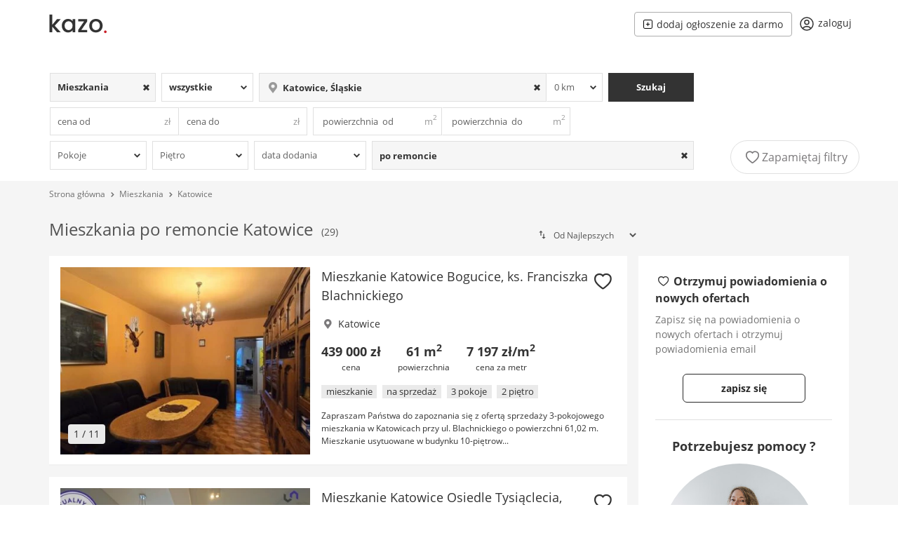

--- FILE ---
content_type: text/html; charset=UTF-8
request_url: https://kazo.pl/mieszkania-po-remoncie/katowice
body_size: 19886
content:
<!DOCTYPE html>

<html lang="pl">

<head>
    <link rel="preconnect" href="https://st-kazo.pl" ><link rel="preconnect" href="https://stats.g.doubleclick.net" >

    <meta http-equiv="Content-Type" content="text/html; charset=UTF-8">
    <meta charset="utf-8">
    <meta http-equiv="X-UA-Compatible" content="IE=edge,chrome=1">

            <meta name="viewport" content="width=device-width, initial-scale=1.0, user-scalable=yes">
    

    <meta name="apple-mobile-web-app-capable" content="yes">
    <meta http-equiv="Content-Language" content="pl" />


            <title>Mieszkania po remoncie Katowice</title>
        <meta name="description" content="Sprawdź 29 ogłoszeń w kategorii mieszkania po remoncie Katowice. Jeśli chcesz wynająć lub kupić mieszkania po remoncie w Katowicach sprawdź ofertę w darmowym serwisie z ogłoszeniami nieruchomości Kazo.pl">        <meta name="keywords" content="">        <meta name="robots" content="index, follow">
         <meta itemprop="image primaryImageOfPage" content="https://st-kazo.pl/images/420x315/2025/09/26/01/mieszkanie-katowice-bogucice-ks-franciszka-blachnickiego-nCCFh5N22wRC,5092767.jpg" />
         <link rel="canonical" href="https://kazo.pl/mieszkania-po-remoncie/katowice"/>
        <meta property="og:title" content="Mieszkania po remoncie Katowice"/>
        <meta property="og:description" content="Sprawdź 29 ogłoszeń w kategorii mieszkania po remoncie Katowice. Jeśli chcesz wynająć lub kupić mieszkania po remoncie w Katowicach sprawdź ofertę w darmowym serwisie z ogłoszeniami nieruchomości Kazo.pl"/>        <meta property="og:type" content="website"/>
        <meta property="og:url" content="https://kazo.pl"/>
        <meta property="og:site_name" content="kazo.pl"/>

        
        <meta name="format-detection" content="telephone=no">

    
    <meta name="google-site-verification" content="LKujXsuyp5AgF2JGZjifrpNabfJZ53kOW2b-jFIjtpk"/>

    <link rel="preload" as="font" href="https://st-kazo.pl/fonts/OpenSans-Regular.woff2?171940536121" type="font/woff2" crossorigin="anonymous">
    <link rel="preload" as="font" href="https://st-kazo.pl/fonts/OpenSans-Bold.woff2?171940536121" type="font/woff2" crossorigin="anonymous">
    <link rel="preload" as="font" href="https://st-kazo.pl/fonts/kazo.woff?17194053612" type="font/woff2" crossorigin="anonymous">

    <link rel="apple-touch-icon" sizes="76x76" href="https://kazo.pl/apple-touch-icon.png">
    <link rel="icon" type="image/png" sizes="32x32" href="https://kazo.pl/favicon-32x32.png">
    <link rel="icon" type="image/png" sizes="16x16" href="https://kazo.pl/favicon-16x16.png">
    <link rel="mask-icon" href="https://kazo.pl/safari-pinned-tab.svg" color="#333333">
    <meta name="msapplication-TileColor" content="#ffffff">
    <meta name="theme-color" content="#ffffff">
    <link rel="manifest" href="https://kazo.pl/manifest.json"/>

    
                    <!-- Global site tag (gtag.js) - Google Analytics -->
            <script async src="https://www.googletagmanager.com/gtag/js?id=UA-78837532-1"></script>
            <script>
                window.dataLayer = window.dataLayer || [];
                function gtag(){dataLayer.push(arguments);}
                gtag('js', new Date());

                gtag('config', 'UA-78837532-1', {
                    'custom_map': {'dimension1': 'loggedIn'}
                });

                gtag('config', 'AW-1023815409');

                gtag('event', 'loggedIn', {'loggedIn': '0', 'non_interaction': true });

            </script>
        
    
    <script>
        navigator.serviceWorker.register('/service-worker.js')
            .then(function(registration) {
            })
            .catch(function(error) {
            });
    </script>


            <link rel="stylesheet" type="text/css" href="https://st-kazo.pl/css/vendor.min.css?1711631208">
    
    
    
    <script type="text/javascript">
        if (typeof (window.innerWidth) == 'number') {
            wrap_width = window.innerWidth;
        } else {
            wrap_width = 970;
        }
    </script>

    <script type="text/javascript">
        var usunzulubionych  = 'usuń z ulubionych';
        var zapamietajfiltry = 'Zapamiętaj filtry';
        var wybierz = 'Wybierz';
        var wszystkie = 'Wszystkie';
        var wies = 'Wieś';
        var miasto = 'Miasto';
        var skopiowano = 'Skopiowano';
    </script>

    <style>

        @media  screen and (min-width: 492px){
            .page_wrapper >.google-auto-placed, .search_results-wrapper >.google-auto-placed, .search_results >.google-auto-placed, .mobile_gad_inner, .searchBackground >.google-auto-placed  {
                display: none;
            }
        }

        @media  screen and (max-width: 992px){
            .sidebarContainer{
                display: none;
            }

            .result .google-auto-placed, .page_wrapper >.google-auto-placed, header >.google-auto-placed, .header_inner .google-auto-placed, .mobile_gad_inner .google-auto-placed, .search_results-wrapper > .google-auto-placed {
                display: none;
            }

        }

    </style>

                <script type="application/ld+json">
        {
            "@context": "http://schema.org",
            "@type": "BreadcrumbList",
            "itemListElement": [
                                {
                    "@type": "ListItem",
                    "position": 1,
                        "item": {
                        "@type": "WebSite",
                        "@id": "https://kazo.pl",
                        "name": "Strona główna"
                        }
                }
                                    ,
                
                                {
                    "@type": "ListItem",
                    "position": 2,
                        "item": {
                        "@type": "WebSite",
                        "@id": "https://kazo.pl/mieszkania",
                        "name": "Mieszkania"
                        }
                }
                                    ,
                
                                {
                    "@type": "ListItem",
                    "position": 3,
                        "item": {
                        "@type": "WebSite",
                        "@id": "https://kazo.pl/mieszkania/katowice",
                        "name": "Mieszkania Katowice"
                        }
                }
                
                            ]
        }
   </script>
    

</head>

<body>

    <div class="page_wrapper ">
                    <header>

    <div class="header_inner">

        
        <div id="main_header">
            <div class="desktop_hidden">
                <span onClick="gtag('event', 'menu', {'event_category': 'nav'});" class="menu_btn">
                    <svg data-testid="icon-center-align" viewBox="0 0 512 512" style="display:inline-block;width:1em;height:1em;font-size:24px;color:inherit;fill:currentColor" aria-hidden="true" focusable="false"><path d="M448 147H64c-8 0-15-7-15-15 0-9 7-15 15-15h384c8 0 15 6 15 15 0 8-7 15-15 15zm0 128H64c-8 0-15-7-15-15 0-9 7-15 15-15h384c8 0 15 6 15 15 0 8-7 15-15 15zm0 128H64c-8 0-15-7-15-15 0-9 7-15 15-15h384c8 0 15 6 15 15 0 8-7 15-15 15z"></path></svg>

                </span>
            </div>
            <div class="logo">
                <a href="https://kazo.pl">
                    <picture>
                        <source media="(min-width: 850px)" srcset="https://st-kazo.pl/svg/kazo-logo.svg" />
                        <source media="(min-width: 200px)" srcset="https://st-kazo.pl/svg/kazo-logo-m.svg" />
                        <img width="90" height="30" src="https://st-kazo.pl/svg/kazo-logo.svg" alt="Ogłoszenia nieruchomości portal Kazo.pl"  />
                    </picture>
                </a>
            </div>

            

            <div class="main_menu noprint">
                <ul>
                    <li class="mobile_hidden">
                        <span class="hash int dodaj" id="dodaj" data-class="dodaj"><svg  version="1.1"  xmlns="http://www.w3.org/2000/svg"  xmlns:xlink="http://www.w3.org/1999/xlink"  x="0px"  y="0px"  viewBox="0  0  477.867  477.867"  style="enable-background:new  0  0  477.867  477.867;"  xml:space="preserve">  <g>  <g>  <path  d="M392.533,0h-307.2C38.228,0.056,0.056,38.228,0,85.333v307.2c0.056,47.105,38.228,85.277,85.333,85.333h307.2  c47.105-0.056,85.277-38.228,85.333-85.333v-307.2C477.81,38.228,439.638,0.056,392.533,0z  M443.733,392.533  c0,28.277-22.923,51.2-51.2,51.2h-307.2c-28.277,0-51.2-22.923-51.2-51.2v-307.2c0-28.277,22.923-51.2,51.2-51.2h307.2  c28.277,0,51.2,22.923,51.2,51.2V392.533z"/>  </g>  </g>  <g>  <g>  <path  d="M324.267,221.867H256V153.6c0-9.426-7.641-17.067-17.067-17.067s-17.067,7.641-17.067,17.067v68.267H153.6  c-9.426,0-17.067,7.641-17.067,17.067S144.174,256,153.6,256h68.267v68.267c0,9.426,7.641,17.067,17.067,17.067  S256,333.692,256,324.267V256h68.267c9.426,0,17.067-7.641,17.067-17.067S333.692,221.867,324.267,221.867z"/>  </g>  </g>  </svg>dodaj ogłoszenie za darmo</span>
                    </li>

                    <li data-count=" 0  " class="favorite_icon  hidden ">
                        <span class="hash int flex justify-center" id="profile/ulubione" data-class="flex justify-center">
                            <svg xmlns="http://www.w3.org/2000/svg" fill="none" viewBox="0 0 24 24" stroke-width="1.5" stroke="currentColor" class="w-5 h-5 mr-1">
                              <path stroke-linecap="round" stroke-linejoin="round" d="M21 8.25c0-2.485-2.099-4.5-4.688-4.5-1.935 0-3.597 1.126-4.312 2.733-.715-1.607-2.377-2.733-4.313-2.733C5.1 3.75 3 5.765 3 8.25c0 7.22 9 12 9 12s9-4.78 9-12z" />
                            </svg>
                            <span>ulubione</span></span>
                    </li>

                    
                    

                    <li class="user_nav  ">
                                                    <span id="login" class="hash int flex justify-center" data-class="flex justify-center">
                                <svg xmlns="http://www.w3.org/2000/svg" fill="none" viewBox="0 0 24 24" stroke-width="1.5" stroke="currentColor" class="w-5 md:w-6 h5 md:h-6 md:mr-1">
                                  <path stroke-linecap="round" stroke-linejoin="round" d="M17.982 18.725A7.488 7.488 0 0012 15.75a7.488 7.488 0 00-5.982 2.975m11.963 0a9 9 0 10-11.963 0m11.963 0A8.966 8.966 0 0112 21a8.966 8.966 0 01-5.982-2.275M15 9.75a3 3 0 11-6 0 3 3 0 016 0z" />
                                </svg>

                                <span>zaloguj</span>
                            </span>
                                            </li>




                </ul>
            </div>
        </div>

                    <div id="mobile_submenu_inner" class="desktop_hidden">
                <div id="mobile_submenu" class="desktop_hidden" style=" ">
                    <ul >

                                                    <li class="mobile_search flex-1">
                                <div id="mobile_search">
                                    Katowice                                </div>
                                <div class="icon">
                                    <svg xmlns="http://www.w3.org/2000/svg" fill="none" viewBox="0 0 24 24" stroke-width="1.5" stroke="currentColor" class="" style="width: 16px;">
                                        <path stroke-linecap="round" stroke-linejoin="round" d="M21 21l-5.197-5.197m0 0A7.5 7.5 0 105.196 5.196a7.5 7.5 0 0010.607 10.607z"></path>
                                    </svg>
                                </div>
                            </li>

                        
                        <li style="height: 36px;" onClick="gtag('event', 'filtruj', {'event_category': 'nav'});">
                            <span class="search_btn"><i class="icon-filters"></i>
                                                                    Filtruj
                                
                                <span style="background-color: #c91f28" class="w-5 h-5 ml-1 rounded-full text-xs text-white">4</span></span>
                        </li>

                    </ul>

                </div>
            </div>
        
        <div class="menu_overlay"></div>
            <div class="menu">
                <div class="flex justify-between">

                    <img src="https://st-kazo.pl/svg/kazo-logo.svg" alt="Ogłoszenia nieruchomości portal Kazo.pl" width="90" height="30" />

                    <div class="menu_btn_close">
                        <svg xmlns="http://www.w3.org/2000/svg" fill="none" viewBox="0 0 24 24" stroke-width="1.5" stroke="currentColor" class="w-6 h-6">
                            <path stroke-linecap="round" stroke-linejoin="round" d="M6 18L18 6M6 6l12 12" />
                        </svg>

                    </div>
                </div>

                <ul>
                    

                        <li>
                            <div class="flex justify-between px-4 py-8">
                                <span class="hash int menuButtons" id="login" data-class="menuButtons" >zaloguj</span>
                                <span class="hash int menuButtons" id="register" data-class="menuButtons" >zarejestruj</span>
                            </div>
                        </li>

                        <li>
                            <span class="hash int" id="contact">
                                <svg xmlns="http://www.w3.org/2000/svg" fill="none" viewBox="0 0 24 24" stroke-width="1.5" stroke="currentColor" class="w-6 h-6">
                                  <path stroke-linecap="round" stroke-linejoin="round" d="M21 21l-5.197-5.197m0 0A7.5 7.5 0 105.196 5.196a7.5 7.5 0 0010.607 10.607z" />
                                </svg>
                                <span>Szukaj ogłoszeń</span>
                            </span>
                        </li>

                      

                        
                        <li>
                            <span class="hash int dodaj" id="dodaj" data-class="dodaj">
                                <svg xmlns="http://www.w3.org/2000/svg" fill="none" viewBox="0 0 24 24" stroke-width="1.5" stroke="currentColor" class="w-6 h-6">
                                  <path stroke-linecap="round" stroke-linejoin="round" d="M12 4.5v15m7.5-7.5h-15" />
                                </svg>
                                <span>Dodaj ogłoszenie</span>
                            </span>
                        </li>

                        <li>
                            <span class="hash int" id="contact">
                                <svg xmlns="http://www.w3.org/2000/svg" fill="none" viewBox="0 0 24 24" stroke-width="1.5" stroke="currentColor" class="w-6 h-6">
                                  <path stroke-linecap="round" stroke-linejoin="round" d="M9.879 7.519c1.171-1.025 3.071-1.025 4.242 0 1.172 1.025 1.172 2.687 0 3.712-.203.179-.43.326-.67.442-.745.361-1.45.999-1.45 1.827v.75M21 12a9 9 0 11-18 0 9 9 0 0118 0zm-9 5.25h.008v.008H12v-.008z" />
                                </svg>

                                <span>Pomoc</span>
                            </span>
                        </li>


                                    </ul>
                            </div>

    </div>
</header>
        
        
    <div class="listSearch">
    <div class="listSearchHeader">
        <span>Szukaj ogłoszeń</span>
        <svg xmlns="http://www.w3.org/2000/svg" fill="none" viewBox="0 0 24 24" stroke-width="1.5" stroke="currentColor" class="w-6 h-6">
            <path stroke-linecap="round" stroke-linejoin="round" d="M6 18L18 6M6 6l12 12"></path>
        </svg>
    </div>
    <div class="listSearchInner">
        <form id="searchForm" class="searchForm" method="POST" action="https://kazo.pl/search">
            <div class="basicFields">
                
                
                <div class="typeField  selected has_value  ">
                    <select name="type_id" id="type">
                                                                                    <option value="0">Nieruchomości</option>
                            
                                                                                    <option value="1" selected="selected">Mieszkania</option>
                            
                                                                                    <option value="2">Domy</option>
                            
                                                                                    <option value="3">Działki</option>
                            
                                                                                    <option value="4">Biura i lokale</option>
                            
                                            </select>
                    <div class="select-icon"></div>
                    <div class="searchclear-icon"></div>
                </div>

                <div class="dealTypeField ">
                    <select name="deal_type_id" id="deal_type">
                                                                                    <option value="1">na sprzedaż</option>
                            
                                                                                    <option value="2">na wynajem</option>
                            
                                                                                    <option value="0" selected="selected">wszystkie</option>
                            
                                            </select>
                    <div class="select-icon"></div>
                    <div class="searchclear-icon"></div>
                </div>

                <div class="locationField">
                    <div class="locationInner  selected has_value ">
                                                                        <i class="icon-location-1"></i>
                        <input name="location" type="text" id="autocomplete_location" autocomplete="off" value="Katowice, Śląskie" class=" clearable " placeholder="Wpisz lokalizację..." />
                        <div class="searchclear-icon"></div>
                        <input type="hidden" name="location_id" value="937474" />
                        <input type="hidden" name="district_id" value="0" />

                                            </div>


                    <div class="flex ">
                        <select id="radius" name="radius"  onchange=" this.dataset.chosen = this.value; " data-chosen="0">

                            
                                                                    <option selected="true" value="0">0 km</option>
                                
                            
                                                                    <option value="5">5 km</option>
                                
                            
                                                                    <option value="10">10 km</option>
                                
                            
                                                                    <option value="20">20 km</option>
                                
                            
                                                                    <option value="50">50 km</option>
                                
                                                    </select>
                        <div class="select-icon"></div>
                        <div class="searchclear-icon"></div>
                    </div>
                </div>

                                            <div class="searchbuttonField ">
                            <button type="submit" class="search_button" onClick="gtag('event', 'searchForm', {'event_category': 'nav'});">
                                Szukaj
                            </button>
                        </div>
                                </div>

            <div class="advanceFields">
                <div class="priceField">
                    <div class="">
                        <input autocomplete="off" class="tsepa" type="text" name="price_from" value="" autocomplete="off" placeholder="cena od"  onfocus="placeholder=''" onblur="placeholder='cena od'">
                        <div class="input-icon">zł</div>
                        <div class="searchclear-icon"></div>
                        <div class="helpers">
                                                                                                <span data-value="100 000" class="helper">100 000</span>
                                                                    <span data-value="150 000" class="helper">150 000</span>
                                                                    <span data-value="200 000" class="helper">200 000</span>
                                                                    <span data-value="250 000" class="helper">250 000</span>
                                                                    <span data-value="300 000" class="helper">300 000</span>
                                                                    <span data-value="350 000" class="helper">350 000</span>
                                                                    <span data-value="400 000" class="helper">400 000</span>
                                                                    <span data-value="450 000" class="helper">450 000</span>
                                                                    <span data-value="500 000" class="helper">500 000</span>
                                                                    <span data-value="550 000" class="helper">550 000</span>
                                                                    <span data-value="600 000" class="helper">600 000</span>
                                                                    <span data-value="650 000" class="helper">650 000</span>
                                                                    <span data-value="700 000" class="helper">700 000</span>
                                                                    <span data-value="750 000" class="helper">750 000</span>
                                                                    <span data-value="800 000" class="helper">800 000</span>
                                                                    <span data-value="850 000" class="helper">850 000</span>
                                                                                    </div>
                    </div>

                    <div class="">
                        <input autocomplete="off" type="text" name="price_to" value="" autocomplete="off" placeholder="cena do" onfocus="placeholder=''" onblur="placeholder='cena do'">
                        <div class="input-icon">zł</div>
                        <div class="searchclear-icon"></div>
                        <div class="helpers">
                                                                                                <span data-value="100 000" class="helper">100 000</span>
                                                                    <span data-value="150 000" class="helper">150 000</span>
                                                                    <span data-value="200 000" class="helper">200 000</span>
                                                                    <span data-value="250 000" class="helper">250 000</span>
                                                                    <span data-value="300 000" class="helper">300 000</span>
                                                                    <span data-value="350 000" class="helper">350 000</span>
                                                                    <span data-value="400 000" class="helper">400 000</span>
                                                                    <span data-value="450 000" class="helper">450 000</span>
                                                                    <span data-value="500 000" class="helper">500 000</span>
                                                                    <span data-value="550 000" class="helper">550 000</span>
                                                                    <span data-value="600 000" class="helper">600 000</span>
                                                                    <span data-value="650 000" class="helper">650 000</span>
                                                                    <span data-value="700 000" class="helper">700 000</span>
                                                                    <span data-value="750 000" class="helper">750 000</span>
                                                                    <span data-value="800 000" class="helper">800 000</span>
                                                                    <span data-value="850 000" class="helper">850 000</span>
                                                                                    </div>
                    </div>
                </div>

                <div class="areaField">
                    <div class="">
                        <input autocomplete="off" type="text" name="area_from"  value="" placeholder=" powierzchnia  od" onfocus="placeholder=''" onblur="placeholder=' powierzchnia  od'">
                        <div class="input-icon">m<sup>2</sup></div>
                        <div class="searchclear-icon"></div>
                        <div class="helpers">
                                                                                                <span data-value="30" class="helper">30</span>
                                                                    <span data-value="40" class="helper">40</span>
                                                                    <span data-value="50" class="helper">50</span>
                                                                    <span data-value="60" class="helper">60</span>
                                                                    <span data-value="70" class="helper">70</span>
                                                                    <span data-value="80" class="helper">80</span>
                                                                    <span data-value="90" class="helper">90</span>
                                                                    <span data-value="100" class="helper">100</span>
                                                                    <span data-value="110" class="helper">110</span>
                                                                    <span data-value="120" class="helper">120</span>
                                                                    <span data-value="130" class="helper">130</span>
                                                                    <span data-value="140" class="helper">140</span>
                                                                                    </div>
                    </div>

                    <div class="">
                        <input autocomplete="off" type="text" name="area_to"  value="" placeholder=" powierzchnia  do" onfocus="placeholder=''" onblur="placeholder='  powierzchnia  do'">
                        <div class="input-icon">m<sup>2</sup></div>
                        <div class="searchclear-icon"></div>
                        <div class="helpers">
                                                                                                <span data-value="30" class="helper">30</span>
                                                                    <span data-value="40" class="helper">40</span>
                                                                    <span data-value="50" class="helper">50</span>
                                                                    <span data-value="60" class="helper">60</span>
                                                                    <span data-value="70" class="helper">70</span>
                                                                    <span data-value="80" class="helper">80</span>
                                                                    <span data-value="90" class="helper">90</span>
                                                                    <span data-value="100" class="helper">100</span>
                                                                    <span data-value="110" class="helper">110</span>
                                                                    <span data-value="120" class="helper">120</span>
                                                                    <span data-value="130" class="helper">130</span>
                                                                    <span data-value="140" class="helper">140</span>
                                                                                    </div>
                    </div>

                </div>


                            </div>

                            <div class="moreFields">
                
                    
                        <div class="">
                            <select id="atr1" name="atr1[]" onchange=" this.dataset.chosen = this.value; " data-chosen="0">
                                <option value="0">Pokoje</option>
                                
                                    <option
                                                                                value="1">1
                                    </option>

                                
                                    <option
                                                                                value="2">2
                                    </option>

                                
                                    <option
                                                                                value="3">3
                                    </option>

                                
                                    <option
                                                                                value="4">4 i więcej
                                    </option>

                                                            </select>
                            <div class="select-icon"></div>
                            <div class="searchclear-icon"></div>
                        </div>


                        <div class="">
                            <select id="atr2" name="atr2[]" onchange=" this.dataset.chosen = this.value; " data-chosen="0">
                                <option value="0">Piętro</option>
                                
                                    <option
                                                                                value="1">Parter
                                    </option>
                                
                                    <option
                                                                                value="2">1
                                    </option>
                                
                                    <option
                                                                                value="3">2
                                    </option>
                                
                                    <option
                                                                                value="4">3
                                    </option>
                                
                                    <option
                                                                                value="5">4
                                    </option>
                                
                                    <option
                                                                                value="6">5 i wyżej
                                    </option>
                                                            </select>
                            <div class="select-icon"></div>
                            <div class="searchclear-icon"></div>
                        </div>

                                    
                    <div class="daysBackField ">
                        <select name="days_back" id="days_back" data-chosen="0">
                            <option value="0"  selected="selected" >data dodania</option>
                            <option value="1" >ostatnie 24 godziny</option>
                            <option value="3" >z ostatnich 3 dni</option>
                            <option value="7" >z ostatnich 7 dni</option>
                            <option value="14">z ostatnich 14 dni</option>
                        </select>
                        <div class="select-icon"></div>
                        <div class="searchclear-icon"></div>
                    </div>

                <div class="textfragmentField  selected has_value ">
                    <input class="" type="text" name="text_fragment"  value="po remoncie" placeholder="Szukaj w opisach i tytułach np: las, jezioro, centrum ..." onfocus="placeholder=''" onblur="placeholder='Szukaj w opisach i tytułach np: las, jezioro, centrum ...'">
                    <div class="searchclear-icon"></div>
                </div>
            </div>
            
            
            
        </form>

    </div>
            <div class="saveSearchesField">
            <div class="save-searches ">
                <i class="icon-heart-empty"></i>
                <span>Zapamiętaj filtry </span>
            </div>
        </div>
    </div>

    <div class="mobile_gad_inner">
        <div class="mobile_gad">
            <div id="mobileHead"></div>
        </div>
    </div>


    <div class="search_results-wrapper">
                    <div class="nav">
                <div class="breadcrumbs">
                                            <a href="https://kazo.pl">Strona główna</a>

                                                    <span><i class="icon-up-open"></i></span>
                        
                                            <a href="https://kazo.pl/mieszkania">Mieszkania</a>

                                                    <span><i class="icon-up-open"></i></span>
                        
                                            <a href="https://kazo.pl/mieszkania/katowice">Katowice</a>

                        
                    
                </div>



               

            </div>

                <div class="search_results results container-fluid">
            <div class="results_header mt-2">

                    <div class="search_header">
                        <div class="inline" >
                            <h1 class="inline">Mieszkania po remoncie Katowice</h1>
                            <small  style="color:#535353" class="text-sm ml-2 inline">(29)</small>
                        </div>
                    </div>

                    <div class="displayButtons" >
                        <form id="sortForm" class="form-inline pull-right" method="GET">

                                                                                        
                            <i class="icon-sort"></i>
                            <select id="sort" name="order" class="" onchange="this.form.submit()">
                                                                    <option  value="priority">Od Najlepszych</option>
                                                                    <option  value="newest">Od Najnowszych</option>
                                                                    <option  value="oldest">Od Najstarszych</option>
                                                                    <option  value="cheapest">Od Najtańszych</option>
                                                                    <option  value="expensive">Od Najdroższych</option>
                                                                    <option  value="biggest">Od Największych</option>
                                                                    <option  value="smallest">Od Najmniejszych</option>
                                                            </select>
                        </form>
                    </div>
            </div>



            <div class="flex w-full">
                <ul class="results_list result_grid w-full" >
                                            

                        <li class="result  ">
    <div class="result_img relative">
        

        
                    <div class="relative">
                <div style="padding-top:75%;"></div>
                <img class="img-loader" src="https://st-kazo.pl/imgs/ajax-loader.gif" alt="">
                <div class="images">

                                            <div>
                                                            <span data-onclick="gtag('event', 'Lento.pl', {'event_category': 'click','event_label': 'thumb'});" id="IblqtZy_4NdiN1DzEB365g==" class="hash noblank" >
                            
                                                                    <picture>
                                        <source type="image/webp" srcset="https://st-kazo.pl/images/420x315/2025/09/26/01/mieszkanie-katowice-bogucice-ks-franciszka-blachnickiego-nCCFh5N22wRC,5092767.webp" />
                                        <img src="https://st-kazo.pl/images/420x315/2025/09/26/01/mieszkanie-katowice-bogucice-ks-franciszka-blachnickiego-nCCFh5N22wRC,5092767.jpg" alt="Mieszkanie Katowice Bogucice, ks. Franciszka Blachnickiego" />
                                    </picture>
                                

                                                            </span>
                            
                        </div>
                                            <div>
                                                            <span data-onclick="gtag('event', 'Lento.pl', {'event_category': 'click','event_label': 'thumb'});" id="IblqtZy_4NdiN1DzEB365g==" class="hash noblank" >
                            
                                                                    <img data-lazy="https://st-kazo.pl/images/420x315/2025/09/26/01/mieszkanie-katowice-bogucice-ks-franciszka-blachnickiego-rEjfz2Rt6rDS,5092767.webp" alt="" />
                                    
                                

                                                            </span>
                            
                        </div>
                                            <div>
                                                            <span data-onclick="gtag('event', 'Lento.pl', {'event_category': 'click','event_label': 'thumb'});" id="IblqtZy_4NdiN1DzEB365g==" class="hash noblank" >
                            
                                                                    <img data-lazy="https://st-kazo.pl/images/420x315/2025/09/26/01/mieszkanie-katowice-bogucice-ks-franciszka-blachnickiego-Vtp0SCBCWw2a,5092767.webp" alt="" />
                                    
                                

                                                            </span>
                            
                        </div>
                                            <div>
                                                            <span data-onclick="gtag('event', 'Lento.pl', {'event_category': 'click','event_label': 'thumb'});" id="IblqtZy_4NdiN1DzEB365g==" class="hash noblank" >
                            
                                                                    <img data-lazy="https://st-kazo.pl/images/420x315/2025/09/26/01/mieszkanie-katowice-bogucice-ks-franciszka-blachnickiego-E4WClZ4Oc3dU,5092767.webp" alt="" />
                                    
                                

                                                            </span>
                            
                        </div>
                                            <div>
                                                            <span data-onclick="gtag('event', 'Lento.pl', {'event_category': 'click','event_label': 'thumb'});" id="IblqtZy_4NdiN1DzEB365g==" class="hash noblank" >
                            
                                                                    <img data-lazy="https://st-kazo.pl/images/420x315/2025/09/26/01/mieszkanie-katowice-bogucice-ks-franciszka-blachnickiego-qKIUxLDSeJNw,5092767.webp" alt="" />
                                    
                                

                                                            </span>
                            
                        </div>
                                            <div>
                                                            <span data-onclick="gtag('event', 'Lento.pl', {'event_category': 'click','event_label': 'thumb'});" id="IblqtZy_4NdiN1DzEB365g==" class="hash noblank" >
                            
                                                                    <img data-lazy="https://st-kazo.pl/images/420x315/2025/09/26/01/mieszkanie-katowice-bogucice-ks-franciszka-blachnickiego-nbXw9jskMJfQ,5092767.webp" alt="" />
                                    
                                

                                                            </span>
                            
                        </div>
                                            <div>
                                                            <span data-onclick="gtag('event', 'Lento.pl', {'event_category': 'click','event_label': 'thumb'});" id="IblqtZy_4NdiN1DzEB365g==" class="hash noblank" >
                            
                                                                    <img data-lazy="https://st-kazo.pl/images/420x315/2025/09/26/01/mieszkanie-katowice-bogucice-ks-franciszka-blachnickiego-YtNqLGc3VjKo,5092767.webp" alt="" />
                                    
                                

                                                            </span>
                            
                        </div>
                                            <div>
                                                            <span data-onclick="gtag('event', 'Lento.pl', {'event_category': 'click','event_label': 'thumb'});" id="IblqtZy_4NdiN1DzEB365g==" class="hash noblank" >
                            
                                                                    <img data-lazy="https://st-kazo.pl/images/420x315/2025/09/26/01/mieszkanie-katowice-bogucice-ks-franciszka-blachnickiego-q4F95kaJiQK2,5092767.webp" alt="" />
                                    
                                

                                                            </span>
                            
                        </div>
                                            <div>
                                                            <span data-onclick="gtag('event', 'Lento.pl', {'event_category': 'click','event_label': 'thumb'});" id="IblqtZy_4NdiN1DzEB365g==" class="hash noblank" >
                            
                                                                    <img data-lazy="https://st-kazo.pl/images/420x315/2025/09/26/01/mieszkanie-katowice-bogucice-ks-franciszka-blachnickiego-G6mfqDtGUE5m,5092767.webp" alt="" />
                                    
                                

                                                            </span>
                            
                        </div>
                                            <div>
                                                            <span data-onclick="gtag('event', 'Lento.pl', {'event_category': 'click','event_label': 'thumb'});" id="IblqtZy_4NdiN1DzEB365g==" class="hash noblank" >
                            
                                                                    <img data-lazy="https://st-kazo.pl/images/420x315/2025/09/26/01/mieszkanie-katowice-bogucice-ks-franciszka-blachnickiego-MrmRkxi17GGD,5092767.webp" alt="" />
                                    
                                

                                                            </span>
                            
                        </div>
                                            <div>
                                                            <span data-onclick="gtag('event', 'Lento.pl', {'event_category': 'click','event_label': 'thumb'});" id="IblqtZy_4NdiN1DzEB365g==" class="hash noblank" >
                            
                                                                    <img data-lazy="https://st-kazo.pl/images/420x315/2025/09/26/01/mieszkanie-katowice-bogucice-ks-franciszka-blachnickiego-EDiluQj2gTwe,5092767.webp" alt="" />
                                    
                                

                                                            </span>
                            
                        </div>
                    
                </div>

                <span class="images_counter"> 1 / 11</span>
            </div>

        
            </div>

    <div class="result_data">
                <h5>
                            <span data-onclick="gtag('event', 'Lento.pl', {'event_category': 'click','event_label': 'title'});" id="IblqtZy_4NdiN1DzEB365g==" class="hash noblank" >Mieszkanie Katowice Bogucice, ks. Franciszka Blachnickiego</span>
                    </h5>

        <p class="locationBreadcrumb">
            <i class="icon-location-1"></i>
                            Katowice
            

            
                    </p>

        <ul class="estate_params">
            <li>
                <span class="estate_price">439 000 zł</span>
                <span>cena</span>
            </li>

                            <li>
                    <span class="area">61 m<sup>2</sup></span>
                    <span>powierzchnia</span>
                </li>
            
                            <li>
                    <span class="">7 197 zł/m<sup>2</sup></span>
                    <span>cena za metr</span>
                </li>
                    </ul>

                    <ul class="estate_badges">
                                    <li>mieszkanie</li>
                                    <li>na sprzedaż</li>
                                    <li>3 pokoje</li>
                                    <li>2 piętro</li>
                            </ul>
        
                    <p class="estate_description">
                                    Zapraszam Państwa do zapoznania się z ofertą sprzedaży 3-pokojowego mieszkania w Katowicach przy ul. Blachnickiego o powierzchni 61,02 m. Mieszkanie usytuowane w budynku 10-piętrow...
                            </p>
        
        <div title="Dodaj do ulubionych" data-id="37430238" class="save-favorite  ">
            <i class=" icon-heart-empty  "></i>
        </div>

        
            </div>
</li>

    
    
    
    
            <li class="result  ">
    <div class="result_img relative">
        

        
                    <div class="relative">
                <div style="padding-top:75%;"></div>
                <img class="img-loader" src="https://st-kazo.pl/imgs/ajax-loader.gif" alt="">
                <div class="images">

                                            <div>
                                                            <span data-onclick="gtag('event', 'Lento.pl', {'event_category': 'click','event_label': 'thumb'});" id="JD47f2H_4rXcPfUu18EQzQ==" class="hash noblank" >
                            
                                                                    <picture>
                                        <source type="image/webp" srcset="https://st-kazo.pl/images/420x315/2026/01/17/54/mieszkanie-katowice-osiedle-tysiaclecia-tysiaclecia-OMLznqQ1ReVM,5183835.webp" />
                                        <img src="https://st-kazo.pl/images/420x315/2026/01/17/54/mieszkanie-katowice-osiedle-tysiaclecia-tysiaclecia-OMLznqQ1ReVM,5183835.jpg" alt="Mieszkanie Katowice Osiedle Tysiąclecia, Tysiąclecia" />
                                    </picture>
                                

                                                            </span>
                            
                        </div>
                                            <div>
                                                            <span data-onclick="gtag('event', 'Lento.pl', {'event_category': 'click','event_label': 'thumb'});" id="JD47f2H_4rXcPfUu18EQzQ==" class="hash noblank" >
                            
                                                                    <img data-lazy="https://st-kazo.pl/images/420x315/2026/01/17/54/mieszkanie-katowice-osiedle-tysiaclecia-tysiaclecia-w2EQKCGIj8OR,5183835.webp" alt="" />
                                    
                                

                                                            </span>
                            
                        </div>
                                            <div>
                                                            <span data-onclick="gtag('event', 'Lento.pl', {'event_category': 'click','event_label': 'thumb'});" id="JD47f2H_4rXcPfUu18EQzQ==" class="hash noblank" >
                            
                                                                    <img data-lazy="https://st-kazo.pl/images/420x315/2026/01/17/54/mieszkanie-katowice-osiedle-tysiaclecia-tysiaclecia-7ClzvOhWKf7i,5183835.webp" alt="" />
                                    
                                

                                                            </span>
                            
                        </div>
                                            <div>
                                                            <span data-onclick="gtag('event', 'Lento.pl', {'event_category': 'click','event_label': 'thumb'});" id="JD47f2H_4rXcPfUu18EQzQ==" class="hash noblank" >
                            
                                                                    <img data-lazy="https://st-kazo.pl/images/420x315/2026/01/17/54/mieszkanie-katowice-osiedle-tysiaclecia-tysiaclecia-x3mDGdNmJ9hC,5183835.webp" alt="" />
                                    
                                

                                                            </span>
                            
                        </div>
                                            <div>
                                                            <span data-onclick="gtag('event', 'Lento.pl', {'event_category': 'click','event_label': 'thumb'});" id="JD47f2H_4rXcPfUu18EQzQ==" class="hash noblank" >
                            
                                                                    <img data-lazy="https://st-kazo.pl/images/420x315/2026/01/17/54/mieszkanie-katowice-osiedle-tysiaclecia-tysiaclecia-gV6eZLIT1LCr,5183835.webp" alt="" />
                                    
                                

                                                            </span>
                            
                        </div>
                                            <div>
                                                            <span data-onclick="gtag('event', 'Lento.pl', {'event_category': 'click','event_label': 'thumb'});" id="JD47f2H_4rXcPfUu18EQzQ==" class="hash noblank" >
                            
                                                                    <img data-lazy="https://st-kazo.pl/images/420x315/2026/01/17/54/mieszkanie-katowice-osiedle-tysiaclecia-tysiaclecia-oOtJC6rlqMUs,5183835.webp" alt="" />
                                    
                                

                                                            </span>
                            
                        </div>
                                            <div>
                                                            <span data-onclick="gtag('event', 'Lento.pl', {'event_category': 'click','event_label': 'thumb'});" id="JD47f2H_4rXcPfUu18EQzQ==" class="hash noblank" >
                            
                                                                    <img data-lazy="https://st-kazo.pl/images/420x315/2026/01/17/54/mieszkanie-katowice-osiedle-tysiaclecia-tysiaclecia-Rabc73GRd6Vd,5183835.webp" alt="" />
                                    
                                

                                                            </span>
                            
                        </div>
                                            <div>
                                                            <span data-onclick="gtag('event', 'Lento.pl', {'event_category': 'click','event_label': 'thumb'});" id="JD47f2H_4rXcPfUu18EQzQ==" class="hash noblank" >
                            
                                                                    <img data-lazy="https://st-kazo.pl/images/420x315/2026/01/17/55/mieszkanie-katowice-osiedle-tysiaclecia-tysiaclecia-RqqnIrglouEH,5183835.webp" alt="" />
                                    
                                

                                                            </span>
                            
                        </div>
                                            <div>
                                                            <span data-onclick="gtag('event', 'Lento.pl', {'event_category': 'click','event_label': 'thumb'});" id="JD47f2H_4rXcPfUu18EQzQ==" class="hash noblank" >
                            
                                                                    <img data-lazy="https://st-kazo.pl/images/420x315/2026/01/17/55/mieszkanie-katowice-osiedle-tysiaclecia-tysiaclecia-FnFkUK1ElAya,5183835.webp" alt="" />
                                    
                                

                                                            </span>
                            
                        </div>
                                            <div>
                                                            <span data-onclick="gtag('event', 'Lento.pl', {'event_category': 'click','event_label': 'thumb'});" id="JD47f2H_4rXcPfUu18EQzQ==" class="hash noblank" >
                            
                                                                    <img data-lazy="https://st-kazo.pl/images/420x315/2026/01/17/55/mieszkanie-katowice-osiedle-tysiaclecia-tysiaclecia-SOBRwoDOgaJs,5183835.webp" alt="" />
                                    
                                

                                                            </span>
                            
                        </div>
                                            <div>
                                                            <span data-onclick="gtag('event', 'Lento.pl', {'event_category': 'click','event_label': 'thumb'});" id="JD47f2H_4rXcPfUu18EQzQ==" class="hash noblank" >
                            
                                                                    <img data-lazy="https://st-kazo.pl/images/420x315/2026/01/17/55/mieszkanie-katowice-osiedle-tysiaclecia-tysiaclecia-Ftwn4CXxE23A,5183835.webp" alt="" />
                                    
                                

                                                            </span>
                            
                        </div>
                                            <div>
                                                            <span data-onclick="gtag('event', 'Lento.pl', {'event_category': 'click','event_label': 'thumb'});" id="JD47f2H_4rXcPfUu18EQzQ==" class="hash noblank" >
                            
                                                                    <img data-lazy="https://st-kazo.pl/images/420x315/2026/01/17/55/mieszkanie-katowice-osiedle-tysiaclecia-tysiaclecia-F34BXJ2K9YvK,5183835.webp" alt="" />
                                    
                                

                                                            </span>
                            
                        </div>
                                            <div>
                                                            <span data-onclick="gtag('event', 'Lento.pl', {'event_category': 'click','event_label': 'thumb'});" id="JD47f2H_4rXcPfUu18EQzQ==" class="hash noblank" >
                            
                                                                    <img data-lazy="https://st-kazo.pl/images/420x315/2026/01/17/55/mieszkanie-katowice-osiedle-tysiaclecia-tysiaclecia-7lIzIrgjSl1b,5183835.webp" alt="" />
                                    
                                

                                                            </span>
                            
                        </div>
                                            <div>
                                                            <span data-onclick="gtag('event', 'Lento.pl', {'event_category': 'click','event_label': 'thumb'});" id="JD47f2H_4rXcPfUu18EQzQ==" class="hash noblank" >
                            
                                                                    <img data-lazy="https://st-kazo.pl/images/420x315/2026/01/17/55/mieszkanie-katowice-osiedle-tysiaclecia-tysiaclecia-eorQE7kPTTpN,5183835.webp" alt="" />
                                    
                                

                                                            </span>
                            
                        </div>
                    
                </div>

                <span class="images_counter"> 1 / 14</span>
            </div>

        
            </div>

    <div class="result_data">
                <h5>
                            <span data-onclick="gtag('event', 'Lento.pl', {'event_category': 'click','event_label': 'title'});" id="JD47f2H_4rXcPfUu18EQzQ==" class="hash noblank" >Mieszkanie Katowice Osiedle Tysiąclecia, Tysiąclecia</span>
                    </h5>

        <p class="locationBreadcrumb">
            <i class="icon-location-1"></i>
                            Katowice
            

            
                    </p>

        <ul class="estate_params">
            <li>
                <span class="estate_price">425 000 zł</span>
                <span>cena</span>
            </li>

                            <li>
                    <span class="area">35 m<sup>2</sup></span>
                    <span>powierzchnia</span>
                </li>
            
                            <li>
                    <span class="">12 143 zł/m<sup>2</sup></span>
                    <span>cena za metr</span>
                </li>
                    </ul>

                    <ul class="estate_badges">
                                    <li>mieszkanie</li>
                                    <li>na sprzedaż</li>
                                    <li>kawalerka</li>
                                    <li>1 piętro</li>
                            </ul>
        
                    <p class="estate_description">
                                    Przedstawiam ofertę sprzedaży mieszkania położonego w Katowicach, Osiedle Tysiąclecia - NOWE TYSIĄCLECIE! 
 
LOKAL OBECNIE JEST WYNAJMOWANY! - IDEALNE POD INWESTYCJĘ! 
JEST TEŻ OBJ...
                            </p>
        
        <div title="Dodaj do ulubionych" data-id="37429861" class="save-favorite  ">
            <i class=" icon-heart-empty  "></i>
        </div>

        
            </div>
</li>

    
    
    
    
            <li class="result  ">
    <div class="result_img relative">
        

        
                    <div class="relative">
                <div style="padding-top:75%;"></div>
                <img class="img-loader" src="https://st-kazo.pl/imgs/ajax-loader.gif" alt="">
                <div class="images">

                                            <div>
                                                                                                <a  href="https://kazo.pl/mieszkanie-katowice-srodmiescie,37428316" onclick="gtag('event', 'Aspect Tomasz Barski', {'event_category': 'click','event_label': 'thumb'});" >
                                                            
                                                                    <picture>
                                        <source type="image/webp" srcset="https://st-kazo.pl/images/420x315/2026/01/16/32/mieszkanie-katowice-srodmiescie-KUSIgsSjAoRs,5182024.webp" />
                                        <img src="https://st-kazo.pl/images/420x315/2026/01/16/32/mieszkanie-katowice-srodmiescie-KUSIgsSjAoRs,5182024.jpg" alt="Mieszkanie Katowice Śródmieście" />
                                    </picture>
                                

                                                            </a>
                            
                        </div>
                                            <div>
                                                                                                <a  href="https://kazo.pl/mieszkanie-katowice-srodmiescie,37428316" onclick="gtag('event', 'Aspect Tomasz Barski', {'event_category': 'click','event_label': 'thumb'});" >
                                                            
                                                                    <img data-lazy="https://st-kazo.pl/images/420x315/2026/01/16/32/mieszkanie-katowice-srodmiescie-vjiFSxjLNIjY,5182024.webp" alt="" />
                                    
                                

                                                            </a>
                            
                        </div>
                                            <div>
                                                                                                <a  href="https://kazo.pl/mieszkanie-katowice-srodmiescie,37428316" onclick="gtag('event', 'Aspect Tomasz Barski', {'event_category': 'click','event_label': 'thumb'});" >
                                                            
                                                                    <img data-lazy="https://st-kazo.pl/images/420x315/2026/01/16/32/mieszkanie-katowice-srodmiescie-wiEz8ngEEJEG,5182024.webp" alt="" />
                                    
                                

                                                            </a>
                            
                        </div>
                                            <div>
                                                                                                <a  href="https://kazo.pl/mieszkanie-katowice-srodmiescie,37428316" onclick="gtag('event', 'Aspect Tomasz Barski', {'event_category': 'click','event_label': 'thumb'});" >
                                                            
                                                                    <img data-lazy="https://st-kazo.pl/images/420x315/2026/01/16/32/mieszkanie-katowice-srodmiescie-QEIDjBfxaSxn,5182024.webp" alt="" />
                                    
                                

                                                            </a>
                            
                        </div>
                                            <div>
                                                                                                <a  href="https://kazo.pl/mieszkanie-katowice-srodmiescie,37428316" onclick="gtag('event', 'Aspect Tomasz Barski', {'event_category': 'click','event_label': 'thumb'});" >
                                                            
                                                                    <img data-lazy="https://st-kazo.pl/images/420x315/2026/01/16/32/mieszkanie-katowice-srodmiescie-ud0vYPb2KanK,5182024.webp" alt="" />
                                    
                                

                                                            </a>
                            
                        </div>
                                            <div>
                                                                                                <a  href="https://kazo.pl/mieszkanie-katowice-srodmiescie,37428316" onclick="gtag('event', 'Aspect Tomasz Barski', {'event_category': 'click','event_label': 'thumb'});" >
                                                            
                                                                    <img data-lazy="https://st-kazo.pl/images/420x315/2026/01/16/32/mieszkanie-katowice-srodmiescie-nTmpQs7rBzpr,5182024.webp" alt="" />
                                    
                                

                                                            </a>
                            
                        </div>
                                            <div>
                                                                                                <a  href="https://kazo.pl/mieszkanie-katowice-srodmiescie,37428316" onclick="gtag('event', 'Aspect Tomasz Barski', {'event_category': 'click','event_label': 'thumb'});" >
                                                            
                                                                    <img data-lazy="https://st-kazo.pl/images/420x315/2026/01/16/32/mieszkanie-katowice-srodmiescie-0wyprnvcMux3,5182024.webp" alt="" />
                                    
                                

                                                            </a>
                            
                        </div>
                                            <div>
                                                                                                <a  href="https://kazo.pl/mieszkanie-katowice-srodmiescie,37428316" onclick="gtag('event', 'Aspect Tomasz Barski', {'event_category': 'click','event_label': 'thumb'});" >
                                                            
                                                                    <img data-lazy="https://st-kazo.pl/images/420x315/2026/01/16/32/mieszkanie-katowice-srodmiescie-kcwQQIyU9vRW,5182024.webp" alt="" />
                                    
                                

                                                            </a>
                            
                        </div>
                                            <div>
                                                                                                <a  href="https://kazo.pl/mieszkanie-katowice-srodmiescie,37428316" onclick="gtag('event', 'Aspect Tomasz Barski', {'event_category': 'click','event_label': 'thumb'});" >
                                                            
                                                                    <img data-lazy="https://st-kazo.pl/images/420x315/2026/01/16/32/mieszkanie-katowice-srodmiescie-zaQ3i0KRlmTI,5182024.webp" alt="" />
                                    
                                

                                                            </a>
                            
                        </div>
                                            <div>
                                                                                                <a  href="https://kazo.pl/mieszkanie-katowice-srodmiescie,37428316" onclick="gtag('event', 'Aspect Tomasz Barski', {'event_category': 'click','event_label': 'thumb'});" >
                                                            
                                                                    <img data-lazy="https://st-kazo.pl/images/420x315/2026/01/16/32/mieszkanie-katowice-srodmiescie-8CnTlZuNmTJD,5182024.webp" alt="" />
                                    
                                

                                                            </a>
                            
                        </div>
                                            <div>
                                                                                                <a  href="https://kazo.pl/mieszkanie-katowice-srodmiescie,37428316" onclick="gtag('event', 'Aspect Tomasz Barski', {'event_category': 'click','event_label': 'thumb'});" >
                                                            
                                                                    <img data-lazy="https://st-kazo.pl/images/420x315/2026/01/16/32/mieszkanie-katowice-srodmiescie-Z6dwo0CIqCf7,5182024.webp" alt="" />
                                    
                                

                                                            </a>
                            
                        </div>
                                            <div>
                                                                                                <a  href="https://kazo.pl/mieszkanie-katowice-srodmiescie,37428316" onclick="gtag('event', 'Aspect Tomasz Barski', {'event_category': 'click','event_label': 'thumb'});" >
                                                            
                                                                    <img data-lazy="https://st-kazo.pl/images/420x315/2026/01/16/32/mieszkanie-katowice-srodmiescie-ZAmKbAVGTTAQ,5182024.webp" alt="" />
                                    
                                

                                                            </a>
                            
                        </div>
                                            <div>
                                                                                                <a  href="https://kazo.pl/mieszkanie-katowice-srodmiescie,37428316" onclick="gtag('event', 'Aspect Tomasz Barski', {'event_category': 'click','event_label': 'thumb'});" >
                                                            
                                                                    <img data-lazy="https://st-kazo.pl/images/420x315/2026/01/16/32/mieszkanie-katowice-srodmiescie-Kh6T7pwrLPGs,5182024.webp" alt="" />
                                    
                                

                                                            </a>
                            
                        </div>
                                            <div>
                                                                                                <a  href="https://kazo.pl/mieszkanie-katowice-srodmiescie,37428316" onclick="gtag('event', 'Aspect Tomasz Barski', {'event_category': 'click','event_label': 'thumb'});" >
                                                            
                                                                    <img data-lazy="https://st-kazo.pl/images/420x315/2026/01/16/32/mieszkanie-katowice-srodmiescie-lHTLUYKo1rFA,5182024.webp" alt="" />
                                    
                                

                                                            </a>
                            
                        </div>
                                            <div>
                                                                                                <a  href="https://kazo.pl/mieszkanie-katowice-srodmiescie,37428316" onclick="gtag('event', 'Aspect Tomasz Barski', {'event_category': 'click','event_label': 'thumb'});" >
                                                            
                                                                    <img data-lazy="https://st-kazo.pl/images/420x315/2026/01/16/32/mieszkanie-katowice-srodmiescie-OXVVeZNXVvV6,5182024.webp" alt="" />
                                    
                                

                                                            </a>
                            
                        </div>
                    
                </div>

                <span class="images_counter"> 1 / 15</span>
            </div>

        
            </div>

    <div class="result_data">
                <h5>
                            <a  href="https://kazo.pl/mieszkanie-katowice-srodmiescie,37428316" onclick="gtag('event', 'Aspect Tomasz Barski', {'event_category': 'click','event_label': 'title'});" >Mieszkanie Katowice Śródmieście </a>
                    </h5>

        <p class="locationBreadcrumb">
            <i class="icon-location-1"></i>
                            Katowice
            

            
                    </p>

        <ul class="estate_params">
            <li>
                <span class="estate_price">2 200 zł</span>
                <span>cena</span>
            </li>

                            <li>
                    <span class="area">37 m<sup>2</sup></span>
                    <span>powierzchnia</span>
                </li>
            
                            <li>
                    <span class="">60 zł/m<sup>2</sup></span>
                    <span>cena za metr</span>
                </li>
                    </ul>

                    <ul class="estate_badges">
                                    <li>mieszkanie</li>
                                    <li>na sprzedaż</li>
                                    <li>2 pokoje</li>
                                    <li>1 piętro</li>
                            </ul>
        
                    <p class="estate_description">
                                    | 
   Prezentujemy Ofertę Wynajmu Nieruchomości - Mieszkanie Typu M3 
zlokalizowane w Kultowej Superjednostce Aleja Wojciecha Korfantego   
  
 
Apartament znajduje się na 1 p...
                            </p>
        
        <div title="Dodaj do ulubionych" data-id="37428316" class="save-favorite  ">
            <i class=" icon-heart-empty  "></i>
        </div>

        
            </div>
</li>

    
    
    
    
            <li class="result  ">
    <div class="result_img relative">
        

        
                    <div class="relative">
                <div style="padding-top:75%;"></div>
                <img class="img-loader" src="https://st-kazo.pl/imgs/ajax-loader.gif" alt="">
                <div class="images">

                                            <div>
                                                            <span data-onclick="gtag('event', 'Lento.pl', {'event_category': 'click','event_label': 'thumb'});" id="nHF0E9Tm9GI648oYnLcHsQ==" class="hash noblank" >
                            
                                                                    <picture>
                                        <source type="image/webp" srcset="https://st-kazo.pl/images/420x315/2026/01/16/06/mieszkanie-katowice-gdanska-jV8nwhjL0HjH,5182652.webp" />
                                        <img src="https://st-kazo.pl/images/420x315/2026/01/16/06/mieszkanie-katowice-gdanska-jV8nwhjL0HjH,5182652.jpg" alt="Mieszkanie Katowice, Gdańska" />
                                    </picture>
                                

                                                            </span>
                            
                        </div>
                                            <div>
                                                            <span data-onclick="gtag('event', 'Lento.pl', {'event_category': 'click','event_label': 'thumb'});" id="nHF0E9Tm9GI648oYnLcHsQ==" class="hash noblank" >
                            
                                                                    <img data-lazy="https://st-kazo.pl/images/420x315/2026/01/16/06/mieszkanie-katowice-gdanska-QjJZMpJygnG1,5182652.webp" alt="" />
                                    
                                

                                                            </span>
                            
                        </div>
                                            <div>
                                                            <span data-onclick="gtag('event', 'Lento.pl', {'event_category': 'click','event_label': 'thumb'});" id="nHF0E9Tm9GI648oYnLcHsQ==" class="hash noblank" >
                            
                                                                    <img data-lazy="https://st-kazo.pl/images/420x315/2026/01/16/06/mieszkanie-katowice-gdanska-8B06Jib5l0a2,5182652.webp" alt="" />
                                    
                                

                                                            </span>
                            
                        </div>
                                            <div>
                                                            <span data-onclick="gtag('event', 'Lento.pl', {'event_category': 'click','event_label': 'thumb'});" id="nHF0E9Tm9GI648oYnLcHsQ==" class="hash noblank" >
                            
                                                                    <img data-lazy="https://st-kazo.pl/images/420x315/2026/01/16/06/mieszkanie-katowice-gdanska-eC5dMYBGNM7R,5182652.webp" alt="" />
                                    
                                

                                                            </span>
                            
                        </div>
                                            <div>
                                                            <span data-onclick="gtag('event', 'Lento.pl', {'event_category': 'click','event_label': 'thumb'});" id="nHF0E9Tm9GI648oYnLcHsQ==" class="hash noblank" >
                            
                                                                    <img data-lazy="https://st-kazo.pl/images/420x315/2026/01/16/06/mieszkanie-katowice-gdanska-bRbzTxcR3uTD,5182652.webp" alt="" />
                                    
                                

                                                            </span>
                            
                        </div>
                                            <div>
                                                            <span data-onclick="gtag('event', 'Lento.pl', {'event_category': 'click','event_label': 'thumb'});" id="nHF0E9Tm9GI648oYnLcHsQ==" class="hash noblank" >
                            
                                                                    <img data-lazy="https://st-kazo.pl/images/420x315/2026/01/16/06/mieszkanie-katowice-gdanska-bYcwWFOlsZPi,5182652.webp" alt="" />
                                    
                                

                                                            </span>
                            
                        </div>
                                            <div>
                                                            <span data-onclick="gtag('event', 'Lento.pl', {'event_category': 'click','event_label': 'thumb'});" id="nHF0E9Tm9GI648oYnLcHsQ==" class="hash noblank" >
                            
                                                                    <img data-lazy="https://st-kazo.pl/images/420x315/2026/01/16/06/mieszkanie-katowice-gdanska-tkVAIyQ6LnxZ,5182652.webp" alt="" />
                                    
                                

                                                            </span>
                            
                        </div>
                    
                </div>

                <span class="images_counter"> 1 / 7</span>
            </div>

        
            </div>

    <div class="result_data">
                <h5>
                            <span data-onclick="gtag('event', 'Lento.pl', {'event_category': 'click','event_label': 'title'});" id="nHF0E9Tm9GI648oYnLcHsQ==" class="hash noblank" >Mieszkanie Katowice, Gdańska</span>
                    </h5>

        <p class="locationBreadcrumb">
            <i class="icon-location-1"></i>
                            Katowice
            

            
                    </p>

        <ul class="estate_params">
            <li>
                <span class="estate_price">330 000 zł</span>
                <span>cena</span>
            </li>

                            <li>
                    <span class="area">42 m<sup>2</sup></span>
                    <span>powierzchnia</span>
                </li>
            
                            <li>
                    <span class="">7 858 zł/m<sup>2</sup></span>
                    <span>cena za metr</span>
                </li>
                    </ul>

                    <ul class="estate_badges">
                                    <li>mieszkanie</li>
                                    <li>na sprzedaż</li>
                                    <li>2 pokoje</li>
                                    <li>10 piętro</li>
                            </ul>
        
                    <p class="estate_description">
                                    Opiekun oferty
Wojciech Zając
Pośrednik Obrotu Nieruchomościami
tel. [tel]
Zapraszam do zapoznania się z ofertą funkcjonalnego, zadbanego 2-pokojowego mieszkania o powierzchni 43 m...
                            </p>
        
        <div title="Dodaj do ulubionych" data-id="37428796" class="save-favorite  ">
            <i class=" icon-heart-empty  "></i>
        </div>

        
            </div>
</li>

    
    
        <li class="result w-full adSlot">
            <div class="mobileAd"></div>
            <div class="desktopAd"></div>
        </li>

    
    
    
            <li class="result  ">
    <div class="result_img relative">
        

        
                    <div class="relative">
                <div style="padding-top:75%;"></div>
                <img class="img-loader" src="https://st-kazo.pl/imgs/ajax-loader.gif" alt="">
                <div class="images">

                                            <div>
                                                                                                <a  href="https://kazo.pl/mieszkanie-katowice-zawodzie-ul-1-maja,37421259" onclick="gtag('event', 'Pozysk Nieruchomości', {'event_category': 'click','event_label': 'thumb'});" >
                                                            
                                                                    <picture>
                                        <source type="image/webp" srcset="https://st-kazo.pl/images/420x315/2026/01/12/05/mieszkanie-katowice-zawodzie-ul-1-maja-7MCuIawGx2Jb,5177738.webp" />
                                        <img src="https://st-kazo.pl/images/420x315/2026/01/12/05/mieszkanie-katowice-zawodzie-ul-1-maja-7MCuIawGx2Jb,5177738.jpg" alt="Mieszkanie Katowice Zawodzie ul. 1 Maja" />
                                    </picture>
                                

                                                            </a>
                            
                        </div>
                                            <div>
                                                                                                <a  href="https://kazo.pl/mieszkanie-katowice-zawodzie-ul-1-maja,37421259" onclick="gtag('event', 'Pozysk Nieruchomości', {'event_category': 'click','event_label': 'thumb'});" >
                                                            
                                                                    <img data-lazy="https://st-kazo.pl/images/420x315/2026/01/12/12/3cba12e70424160ce828ce0bf61143d9,5177738.webp" alt="" />
                                    
                                

                                                            </a>
                            
                        </div>
                                            <div>
                                                                                                <a  href="https://kazo.pl/mieszkanie-katowice-zawodzie-ul-1-maja,37421259" onclick="gtag('event', 'Pozysk Nieruchomości', {'event_category': 'click','event_label': 'thumb'});" >
                                                            
                                                                    <img data-lazy="https://st-kazo.pl/images/420x315/2026/01/12/06/mieszkanie-katowice-zawodzie-ul-1-maja-HLuzWcguV6xZ,5177738.webp" alt="" />
                                    
                                

                                                            </a>
                            
                        </div>
                                            <div>
                                                                                                <a  href="https://kazo.pl/mieszkanie-katowice-zawodzie-ul-1-maja,37421259" onclick="gtag('event', 'Pozysk Nieruchomości', {'event_category': 'click','event_label': 'thumb'});" >
                                                            
                                                                    <img data-lazy="https://st-kazo.pl/images/420x315/2026/01/12/06/mieszkanie-katowice-zawodzie-ul-1-maja-4lWj9aTUWgko,5177738.webp" alt="" />
                                    
                                

                                                            </a>
                            
                        </div>
                                            <div>
                                                                                                <a  href="https://kazo.pl/mieszkanie-katowice-zawodzie-ul-1-maja,37421259" onclick="gtag('event', 'Pozysk Nieruchomości', {'event_category': 'click','event_label': 'thumb'});" >
                                                            
                                                                    <img data-lazy="https://st-kazo.pl/images/420x315/2026/01/12/06/mieszkanie-katowice-zawodzie-ul-1-maja-LrG4peYA20xF,5177738.webp" alt="" />
                                    
                                

                                                            </a>
                            
                        </div>
                                            <div>
                                                                                                <a  href="https://kazo.pl/mieszkanie-katowice-zawodzie-ul-1-maja,37421259" onclick="gtag('event', 'Pozysk Nieruchomości', {'event_category': 'click','event_label': 'thumb'});" >
                                                            
                                                                    <img data-lazy="https://st-kazo.pl/images/420x315/2026/01/12/06/mieszkanie-katowice-zawodzie-ul-1-maja-mBpfnVRBxPor,5177738.webp" alt="" />
                                    
                                

                                                            </a>
                            
                        </div>
                                            <div>
                                                                                                <a  href="https://kazo.pl/mieszkanie-katowice-zawodzie-ul-1-maja,37421259" onclick="gtag('event', 'Pozysk Nieruchomości', {'event_category': 'click','event_label': 'thumb'});" >
                                                            
                                                                    <img data-lazy="https://st-kazo.pl/images/420x315/2026/01/12/06/mieszkanie-katowice-zawodzie-ul-1-maja-DdLmOPY7d0hX,5177738.webp" alt="" />
                                    
                                

                                                            </a>
                            
                        </div>
                                            <div>
                                                                                                <a  href="https://kazo.pl/mieszkanie-katowice-zawodzie-ul-1-maja,37421259" onclick="gtag('event', 'Pozysk Nieruchomości', {'event_category': 'click','event_label': 'thumb'});" >
                                                            
                                                                    <img data-lazy="https://st-kazo.pl/images/420x315/2026/01/12/06/mieszkanie-katowice-zawodzie-ul-1-maja-BUWjOdFRn8hl,5177738.webp" alt="" />
                                    
                                

                                                            </a>
                            
                        </div>
                                            <div>
                                                                                                <a  href="https://kazo.pl/mieszkanie-katowice-zawodzie-ul-1-maja,37421259" onclick="gtag('event', 'Pozysk Nieruchomości', {'event_category': 'click','event_label': 'thumb'});" >
                                                            
                                                                    <img data-lazy="https://st-kazo.pl/images/420x315/2026/01/12/06/mieszkanie-katowice-zawodzie-ul-1-maja-Dpq9VnVyDJTR,5177738.webp" alt="" />
                                    
                                

                                                            </a>
                            
                        </div>
                                            <div>
                                                                                                <a  href="https://kazo.pl/mieszkanie-katowice-zawodzie-ul-1-maja,37421259" onclick="gtag('event', 'Pozysk Nieruchomości', {'event_category': 'click','event_label': 'thumb'});" >
                                                            
                                                                    <img data-lazy="https://st-kazo.pl/images/420x315/2026/01/12/06/mieszkanie-katowice-zawodzie-ul-1-maja-vQnuU8Qync5V,5177738.webp" alt="" />
                                    
                                

                                                            </a>
                            
                        </div>
                                            <div>
                                                                                                <a  href="https://kazo.pl/mieszkanie-katowice-zawodzie-ul-1-maja,37421259" onclick="gtag('event', 'Pozysk Nieruchomości', {'event_category': 'click','event_label': 'thumb'});" >
                                                            
                                                                    <img data-lazy="https://st-kazo.pl/images/420x315/2026/01/12/07/mieszkanie-katowice-zawodzie-ul-1-maja-bcopWArhaBe7,5177738.webp" alt="" />
                                    
                                

                                                            </a>
                            
                        </div>
                                            <div>
                                                                                                <a  href="https://kazo.pl/mieszkanie-katowice-zawodzie-ul-1-maja,37421259" onclick="gtag('event', 'Pozysk Nieruchomości', {'event_category': 'click','event_label': 'thumb'});" >
                                                            
                                                                    <img data-lazy="https://st-kazo.pl/images/420x315/2026/01/12/07/mieszkanie-katowice-zawodzie-ul-1-maja-xH6QQ29fGPIl,5177738.webp" alt="" />
                                    
                                

                                                            </a>
                            
                        </div>
                                            <div>
                                                                                                <a  href="https://kazo.pl/mieszkanie-katowice-zawodzie-ul-1-maja,37421259" onclick="gtag('event', 'Pozysk Nieruchomości', {'event_category': 'click','event_label': 'thumb'});" >
                                                            
                                                                    <img data-lazy="https://st-kazo.pl/images/420x315/2026/01/12/07/mieszkanie-katowice-zawodzie-ul-1-maja-Brmp0LryGIVz,5177738.webp" alt="" />
                                    
                                

                                                            </a>
                            
                        </div>
                                            <div>
                                                                                                <a  href="https://kazo.pl/mieszkanie-katowice-zawodzie-ul-1-maja,37421259" onclick="gtag('event', 'Pozysk Nieruchomości', {'event_category': 'click','event_label': 'thumb'});" >
                                                            
                                                                    <img data-lazy="https://st-kazo.pl/images/420x315/2026/01/12/07/mieszkanie-katowice-zawodzie-ul-1-maja-EArlOsY0QTYT,5177738.webp" alt="" />
                                    
                                

                                                            </a>
                            
                        </div>
                                            <div>
                                                                                                <a  href="https://kazo.pl/mieszkanie-katowice-zawodzie-ul-1-maja,37421259" onclick="gtag('event', 'Pozysk Nieruchomości', {'event_category': 'click','event_label': 'thumb'});" >
                                                            
                                                                    <img data-lazy="https://st-kazo.pl/images/420x315/2026/01/12/07/mieszkanie-katowice-zawodzie-ul-1-maja-5dqkRN0ZH0pq,5177738.webp" alt="" />
                                    
                                

                                                            </a>
                            
                        </div>
                                            <div>
                                                                                                <a  href="https://kazo.pl/mieszkanie-katowice-zawodzie-ul-1-maja,37421259" onclick="gtag('event', 'Pozysk Nieruchomości', {'event_category': 'click','event_label': 'thumb'});" >
                                                            
                                                                    <img data-lazy="https://st-kazo.pl/images/420x315/2026/01/12/07/mieszkanie-katowice-zawodzie-ul-1-maja-aQrZnpBI6MIU,5177738.webp" alt="" />
                                    
                                

                                                            </a>
                            
                        </div>
                                            <div>
                                                                                                <a  href="https://kazo.pl/mieszkanie-katowice-zawodzie-ul-1-maja,37421259" onclick="gtag('event', 'Pozysk Nieruchomości', {'event_category': 'click','event_label': 'thumb'});" >
                                                            
                                                                    <img data-lazy="https://st-kazo.pl/images/420x315/2026/01/12/07/mieszkanie-katowice-zawodzie-ul-1-maja-W8OhUVSHdNP5,5177738.webp" alt="" />
                                    
                                

                                                            </a>
                            
                        </div>
                    
                </div>

                <span class="images_counter"> 1 / 17</span>
            </div>

        
            </div>

    <div class="result_data">
                <h5>
                            <a  href="https://kazo.pl/mieszkanie-katowice-zawodzie-ul-1-maja,37421259" onclick="gtag('event', 'Pozysk Nieruchomości', {'event_category': 'click','event_label': 'title'});" >Mieszkanie Katowice Zawodzie ul. 1 Maja </a>
                    </h5>

        <p class="locationBreadcrumb">
            <i class="icon-location-1"></i>
                            Katowice
            

                            &nbsp;<span class="">&raquo;</span>
                <a href="https://kazo.pl/katowice,zawodzie">
                    Zawodzie
                </a>

            
                            <span class="">&raquo;</span> <span>ul. Maja</span>
                    </p>

        <ul class="estate_params">
            <li>
                <span class="estate_price">2 300 zł</span>
                <span>cena</span>
            </li>

                            <li>
                    <span class="area">53 m<sup>2</sup></span>
                    <span>powierzchnia</span>
                </li>
            
                            <li>
                    <span class="">44 zł/m<sup>2</sup></span>
                    <span>cena za metr</span>
                </li>
                    </ul>

                    <ul class="estate_badges">
                                    <li>mieszkanie</li>
                                    <li>na sprzedaż</li>
                                    <li>2 pokoje</li>
                                    <li>1 piętro</li>
                            </ul>
        
                    <p class="estate_description">
                                    2 pokoje 53 m² - Katowice, Śródmieście (ul. 1 Maja | I piętro | balkon | po remoncie)Szukasz mieszkania w centrum, które jest gotowe do wejścia bez proszenia się o remont? Ten loka...
                            </p>
        
        <div title="Dodaj do ulubionych" data-id="37421259" class="save-favorite  ">
            <i class=" icon-heart-empty  "></i>
        </div>

        
            </div>
</li>

    
    
    
    
            <li class="result  ">
    <div class="result_img relative">
        

        
                    <div class="relative">
                <div style="padding-top:75%;"></div>
                <img class="img-loader" src="https://st-kazo.pl/imgs/ajax-loader.gif" alt="">
                <div class="images">

                                            <div>
                                                                                                <a  href="https://kazo.pl/mieszkanie-katowice-ligota-ul-panewnicka,37421084" onclick="gtag('event', 'Pozysk Nieruchomości', {'event_category': 'click','event_label': 'thumb'});" >
                                                            
                                                                    <picture>
                                        <source type="image/webp" srcset="https://st-kazo.pl/images/420x315/2026/01/12/21/mieszkanie-katowice-ligota-ul-panewnicka-IbHibPuNuJLl,5177735.webp" />
                                        <img src="https://st-kazo.pl/images/420x315/2026/01/12/21/mieszkanie-katowice-ligota-ul-panewnicka-IbHibPuNuJLl,5177735.jpg" alt="Mieszkanie Katowice Ligota ul. Panewnicka" />
                                    </picture>
                                

                                                            </a>
                            
                        </div>
                                            <div>
                                                                                                <a  href="https://kazo.pl/mieszkanie-katowice-ligota-ul-panewnicka,37421084" onclick="gtag('event', 'Pozysk Nieruchomości', {'event_category': 'click','event_label': 'thumb'});" >
                                                            
                                                                    <img data-lazy="https://st-kazo.pl/images/420x315/2026/01/12/21/mieszkanie-katowice-ligota-ul-panewnicka-sb3qkfUxBOE1,5177735.webp" alt="" />
                                    
                                

                                                            </a>
                            
                        </div>
                                            <div>
                                                                                                <a  href="https://kazo.pl/mieszkanie-katowice-ligota-ul-panewnicka,37421084" onclick="gtag('event', 'Pozysk Nieruchomości', {'event_category': 'click','event_label': 'thumb'});" >
                                                            
                                                                    <img data-lazy="https://st-kazo.pl/images/420x315/2026/01/12/21/mieszkanie-katowice-ligota-ul-panewnicka-c9YGsRY9mGhJ,5177735.webp" alt="" />
                                    
                                

                                                            </a>
                            
                        </div>
                                            <div>
                                                                                                <a  href="https://kazo.pl/mieszkanie-katowice-ligota-ul-panewnicka,37421084" onclick="gtag('event', 'Pozysk Nieruchomości', {'event_category': 'click','event_label': 'thumb'});" >
                                                            
                                                                    <img data-lazy="https://st-kazo.pl/images/420x315/2026/01/12/21/mieszkanie-katowice-ligota-ul-panewnicka-qHyAnMph415U,5177735.webp" alt="" />
                                    
                                

                                                            </a>
                            
                        </div>
                                            <div>
                                                                                                <a  href="https://kazo.pl/mieszkanie-katowice-ligota-ul-panewnicka,37421084" onclick="gtag('event', 'Pozysk Nieruchomości', {'event_category': 'click','event_label': 'thumb'});" >
                                                            
                                                                    <img data-lazy="https://st-kazo.pl/images/420x315/2026/01/12/21/mieszkanie-katowice-ligota-ul-panewnicka-rHOES3hYCrs1,5177735.webp" alt="" />
                                    
                                

                                                            </a>
                            
                        </div>
                                            <div>
                                                                                                <a  href="https://kazo.pl/mieszkanie-katowice-ligota-ul-panewnicka,37421084" onclick="gtag('event', 'Pozysk Nieruchomości', {'event_category': 'click','event_label': 'thumb'});" >
                                                            
                                                                    <img data-lazy="https://st-kazo.pl/images/420x315/2026/01/12/21/mieszkanie-katowice-ligota-ul-panewnicka-oCEJp3A6Hq8D,5177735.webp" alt="" />
                                    
                                

                                                            </a>
                            
                        </div>
                                            <div>
                                                                                                <a  href="https://kazo.pl/mieszkanie-katowice-ligota-ul-panewnicka,37421084" onclick="gtag('event', 'Pozysk Nieruchomości', {'event_category': 'click','event_label': 'thumb'});" >
                                                            
                                                                    <img data-lazy="https://st-kazo.pl/images/420x315/2026/01/12/21/mieszkanie-katowice-ligota-ul-panewnicka-cBCDJKFLGXkp,5177735.webp" alt="" />
                                    
                                

                                                            </a>
                            
                        </div>
                                            <div>
                                                                                                <a  href="https://kazo.pl/mieszkanie-katowice-ligota-ul-panewnicka,37421084" onclick="gtag('event', 'Pozysk Nieruchomości', {'event_category': 'click','event_label': 'thumb'});" >
                                                            
                                                                    <img data-lazy="https://st-kazo.pl/images/420x315/2026/01/12/21/mieszkanie-katowice-ligota-ul-panewnicka-TuI8XMNHt2or,5177735.webp" alt="" />
                                    
                                

                                                            </a>
                            
                        </div>
                                            <div>
                                                                                                <a  href="https://kazo.pl/mieszkanie-katowice-ligota-ul-panewnicka,37421084" onclick="gtag('event', 'Pozysk Nieruchomości', {'event_category': 'click','event_label': 'thumb'});" >
                                                            
                                                                    <img data-lazy="https://st-kazo.pl/images/420x315/2026/01/12/21/mieszkanie-katowice-ligota-ul-panewnicka-g19JRp4oM9cL,5177735.webp" alt="" />
                                    
                                

                                                            </a>
                            
                        </div>
                                            <div>
                                                                                                <a  href="https://kazo.pl/mieszkanie-katowice-ligota-ul-panewnicka,37421084" onclick="gtag('event', 'Pozysk Nieruchomości', {'event_category': 'click','event_label': 'thumb'});" >
                                                            
                                                                    <img data-lazy="https://st-kazo.pl/images/420x315/2026/01/12/22/mieszkanie-katowice-ligota-ul-panewnicka-g8lChORVmUxK,5177735.webp" alt="" />
                                    
                                

                                                            </a>
                            
                        </div>
                                            <div>
                                                                                                <a  href="https://kazo.pl/mieszkanie-katowice-ligota-ul-panewnicka,37421084" onclick="gtag('event', 'Pozysk Nieruchomości', {'event_category': 'click','event_label': 'thumb'});" >
                                                            
                                                                    <img data-lazy="https://st-kazo.pl/images/420x315/2026/01/12/22/mieszkanie-katowice-ligota-ul-panewnicka-bPGzKPPG3BV4,5177735.webp" alt="" />
                                    
                                

                                                            </a>
                            
                        </div>
                                            <div>
                                                                                                <a  href="https://kazo.pl/mieszkanie-katowice-ligota-ul-panewnicka,37421084" onclick="gtag('event', 'Pozysk Nieruchomości', {'event_category': 'click','event_label': 'thumb'});" >
                                                            
                                                                    <img data-lazy="https://st-kazo.pl/images/420x315/2026/01/12/22/mieszkanie-katowice-ligota-ul-panewnicka-yXWtrIgCy6j0,5177735.webp" alt="" />
                                    
                                

                                                            </a>
                            
                        </div>
                                            <div>
                                                                                                <a  href="https://kazo.pl/mieszkanie-katowice-ligota-ul-panewnicka,37421084" onclick="gtag('event', 'Pozysk Nieruchomości', {'event_category': 'click','event_label': 'thumb'});" >
                                                            
                                                                    <img data-lazy="https://st-kazo.pl/images/420x315/2026/01/12/22/mieszkanie-katowice-ligota-ul-panewnicka-ut6pGY0nKjg3,5177735.webp" alt="" />
                                    
                                

                                                            </a>
                            
                        </div>
                    
                </div>

                <span class="images_counter"> 1 / 13</span>
            </div>

        
            </div>

    <div class="result_data">
                <h5>
                            <a  href="https://kazo.pl/mieszkanie-katowice-ligota-ul-panewnicka,37421084" onclick="gtag('event', 'Pozysk Nieruchomości', {'event_category': 'click','event_label': 'title'});" >Mieszkanie Katowice Ligota ul. Panewnicka </a>
                    </h5>

        <p class="locationBreadcrumb">
            <i class="icon-location-1"></i>
                            Katowice
            

                            &nbsp;<span class="">&raquo;</span>
                <a href="https://kazo.pl/katowice,ligota-panewniki">
                    Ligota-Panewniki
                </a>

            
                            <span class="">&raquo;</span> <span>ul. Panewnicka</span>
                    </p>

        <ul class="estate_params">
            <li>
                <span class="estate_price">2 000 zł</span>
                <span>cena</span>
            </li>

                            <li>
                    <span class="area">52 m<sup>2</sup></span>
                    <span>powierzchnia</span>
                </li>
            
                            <li>
                    <span class="">39 zł/m<sup>2</sup></span>
                    <span>cena za metr</span>
                </li>
                    </ul>

                    <ul class="estate_badges">
                                    <li>mieszkanie</li>
                                    <li>na sprzedaż</li>
                                    <li>2 pokoje</li>
                                    <li>3 piętro</li>
                            </ul>
        
                    <p class="estate_description">
                                    2 pokoje 51,84 m² - Katowice Ligota, ul. Panewnicka(3. piętro, osobna kuchnia, po remoncie, piwnica 4 m²)Do wynajęcia funkcjonalne, w pełni umeblowane mieszkanie z nowymi sprzętami...
                            </p>
        
        <div title="Dodaj do ulubionych" data-id="37421084" class="save-favorite  ">
            <i class=" icon-heart-empty  "></i>
        </div>

        
            </div>
</li>

    
    
    
    
            <li class="result  ">
    <div class="result_img relative">
        

        
                    <div class="relative">
                <div style="padding-top:75%;"></div>
                <img class="img-loader" src="https://st-kazo.pl/imgs/ajax-loader.gif" alt="">
                <div class="images">

                                            <div>
                                                                                                <a  href="https://kazo.pl/pierwszy-najem-nowoczesne-swiezo-po-remoncie,37420097" onclick="gtag('event', 'kazo', {'event_category': 'click','event_label': 'thumb'});" >
                                                            
                                                                    <picture>
                                        <source type="image/webp" srcset="https://st-kazo.pl/images/420x315/2026/01/11/cIgXaJ6qPwr1,27719.webp" />
                                        <img src="https://st-kazo.pl/images/420x315/2026/01/11/cIgXaJ6qPwr1,27719.jpg" alt="Pierwszy najem | Nowoczesne | Świeżo po remoncie" />
                                    </picture>
                                

                                                            </a>
                            
                        </div>
                                            <div>
                                                                                                <a  href="https://kazo.pl/pierwszy-najem-nowoczesne-swiezo-po-remoncie,37420097" onclick="gtag('event', 'kazo', {'event_category': 'click','event_label': 'thumb'});" >
                                                            
                                                                    <img data-lazy="https://st-kazo.pl/images/420x315/2026/01/11/dYoXgnMfBxpp,27719.webp" alt="" />
                                    
                                

                                                            </a>
                            
                        </div>
                                            <div>
                                                                                                <a  href="https://kazo.pl/pierwszy-najem-nowoczesne-swiezo-po-remoncie,37420097" onclick="gtag('event', 'kazo', {'event_category': 'click','event_label': 'thumb'});" >
                                                            
                                                                    <img data-lazy="https://st-kazo.pl/images/420x315/2026/01/11/tdCyUusby8ui,27719.webp" alt="" />
                                    
                                

                                                            </a>
                            
                        </div>
                                            <div>
                                                                                                <a  href="https://kazo.pl/pierwszy-najem-nowoczesne-swiezo-po-remoncie,37420097" onclick="gtag('event', 'kazo', {'event_category': 'click','event_label': 'thumb'});" >
                                                            
                                                                    <img data-lazy="https://st-kazo.pl/images/420x315/2026/01/11/8FVokvKZM4g1,27719.webp" alt="" />
                                    
                                

                                                            </a>
                            
                        </div>
                                            <div>
                                                                                                <a  href="https://kazo.pl/pierwszy-najem-nowoczesne-swiezo-po-remoncie,37420097" onclick="gtag('event', 'kazo', {'event_category': 'click','event_label': 'thumb'});" >
                                                            
                                                                    <img data-lazy="https://st-kazo.pl/images/420x315/2026/01/11/sbjZ4lopSMMk,27719.webp" alt="" />
                                    
                                

                                                            </a>
                            
                        </div>
                                            <div>
                                                                                                <a  href="https://kazo.pl/pierwszy-najem-nowoczesne-swiezo-po-remoncie,37420097" onclick="gtag('event', 'kazo', {'event_category': 'click','event_label': 'thumb'});" >
                                                            
                                                                    <img data-lazy="https://st-kazo.pl/images/420x315/2026/01/11/ULYBRWogXTv5,27719.webp" alt="" />
                                    
                                

                                                            </a>
                            
                        </div>
                                            <div>
                                                                                                <a  href="https://kazo.pl/pierwszy-najem-nowoczesne-swiezo-po-remoncie,37420097" onclick="gtag('event', 'kazo', {'event_category': 'click','event_label': 'thumb'});" >
                                                            
                                                                    <img data-lazy="https://st-kazo.pl/images/420x315/2026/01/11/WSEC2se4ttN3,27719.webp" alt="" />
                                    
                                

                                                            </a>
                            
                        </div>
                                            <div>
                                                                                                <a  href="https://kazo.pl/pierwszy-najem-nowoczesne-swiezo-po-remoncie,37420097" onclick="gtag('event', 'kazo', {'event_category': 'click','event_label': 'thumb'});" >
                                                            
                                                                    <img data-lazy="https://st-kazo.pl/images/420x315/2026/01/11/9WLeX6g16t1X,27719.webp" alt="" />
                                    
                                

                                                            </a>
                            
                        </div>
                                            <div>
                                                                                                <a  href="https://kazo.pl/pierwszy-najem-nowoczesne-swiezo-po-remoncie,37420097" onclick="gtag('event', 'kazo', {'event_category': 'click','event_label': 'thumb'});" >
                                                            
                                                                    <img data-lazy="https://st-kazo.pl/images/420x315/2026/01/11/3gyp6T2UYBUr,27719.webp" alt="" />
                                    
                                

                                                            </a>
                            
                        </div>
                                            <div>
                                                                                                <a  href="https://kazo.pl/pierwszy-najem-nowoczesne-swiezo-po-remoncie,37420097" onclick="gtag('event', 'kazo', {'event_category': 'click','event_label': 'thumb'});" >
                                                            
                                                                    <img data-lazy="https://st-kazo.pl/images/420x315/2026/01/11/8GOGwdIo6GPK,27719.webp" alt="" />
                                    
                                

                                                            </a>
                            
                        </div>
                                            <div>
                                                                                                <a  href="https://kazo.pl/pierwszy-najem-nowoczesne-swiezo-po-remoncie,37420097" onclick="gtag('event', 'kazo', {'event_category': 'click','event_label': 'thumb'});" >
                                                            
                                                                    <img data-lazy="https://st-kazo.pl/images/420x315/2026/01/11/8aFf3RSg9Sku,27719.webp" alt="" />
                                    
                                

                                                            </a>
                            
                        </div>
                                            <div>
                                                                                                <a  href="https://kazo.pl/pierwszy-najem-nowoczesne-swiezo-po-remoncie,37420097" onclick="gtag('event', 'kazo', {'event_category': 'click','event_label': 'thumb'});" >
                                                            
                                                                    <img data-lazy="https://st-kazo.pl/images/420x315/2026/01/11/GVzVgQJMHUJX,27719.webp" alt="" />
                                    
                                

                                                            </a>
                            
                        </div>
                                            <div>
                                                                                                <a  href="https://kazo.pl/pierwszy-najem-nowoczesne-swiezo-po-remoncie,37420097" onclick="gtag('event', 'kazo', {'event_category': 'click','event_label': 'thumb'});" >
                                                            
                                                                    <img data-lazy="https://st-kazo.pl/images/420x315/2026/01/11/2Wwa63HgW58H,27719.webp" alt="" />
                                    
                                

                                                            </a>
                            
                        </div>
                                            <div>
                                                                                                <a  href="https://kazo.pl/pierwszy-najem-nowoczesne-swiezo-po-remoncie,37420097" onclick="gtag('event', 'kazo', {'event_category': 'click','event_label': 'thumb'});" >
                                                            
                                                                    <img data-lazy="https://st-kazo.pl/images/420x315/2026/01/11/dLM1hn70wi86,27719.webp" alt="" />
                                    
                                

                                                            </a>
                            
                        </div>
                                            <div>
                                                                                                <a  href="https://kazo.pl/pierwszy-najem-nowoczesne-swiezo-po-remoncie,37420097" onclick="gtag('event', 'kazo', {'event_category': 'click','event_label': 'thumb'});" >
                                                            
                                                                    <img data-lazy="https://st-kazo.pl/images/420x315/2026/01/11/ycXURTc5cqbi,27719.webp" alt="" />
                                    
                                

                                                            </a>
                            
                        </div>
                                            <div>
                                                                                                <a  href="https://kazo.pl/pierwszy-najem-nowoczesne-swiezo-po-remoncie,37420097" onclick="gtag('event', 'kazo', {'event_category': 'click','event_label': 'thumb'});" >
                                                            
                                                                    <img data-lazy="https://st-kazo.pl/images/420x315/2026/01/11/O4S17OGWa68K,27719.webp" alt="" />
                                    
                                

                                                            </a>
                            
                        </div>
                                            <div>
                                                                                                <a  href="https://kazo.pl/pierwszy-najem-nowoczesne-swiezo-po-remoncie,37420097" onclick="gtag('event', 'kazo', {'event_category': 'click','event_label': 'thumb'});" >
                                                            
                                                                    <img data-lazy="https://st-kazo.pl/images/420x315/2026/01/11/j9XvY98RXKOG,27719.webp" alt="" />
                                    
                                

                                                            </a>
                            
                        </div>
                                            <div>
                                                                                                <a  href="https://kazo.pl/pierwszy-najem-nowoczesne-swiezo-po-remoncie,37420097" onclick="gtag('event', 'kazo', {'event_category': 'click','event_label': 'thumb'});" >
                                                            
                                                                    <img data-lazy="https://st-kazo.pl/images/420x315/2026/01/11/1F9tfpH4JVAH,27719.webp" alt="" />
                                    
                                

                                                            </a>
                            
                        </div>
                    
                </div>

                <span class="images_counter"> 1 / 18</span>
            </div>

        
            </div>

    <div class="result_data">
                <h5>
                            <a  href="https://kazo.pl/pierwszy-najem-nowoczesne-swiezo-po-remoncie,37420097" onclick="gtag('event', 'unknown', {'event_category': 'click','event_label': 'title'});" >Pierwszy najem | Nowoczesne | Świeżo po remoncie </a>
                    </h5>

        <p class="locationBreadcrumb">
            <i class="icon-location-1"></i>
                            Katowice
            

            
                    </p>

        <ul class="estate_params">
            <li>
                <span class="estate_price">2 050 zł</span>
                <span>cena</span>
            </li>

                            <li>
                    <span class="area">26 m<sup>2</sup></span>
                    <span>powierzchnia</span>
                </li>
            
                            <li>
                    <span class="">79 zł/m<sup>2</sup></span>
                    <span>cena za metr</span>
                </li>
                    </ul>

                    <ul class="estate_badges">
                                    <li>mieszkanie</li>
                                    <li>na wynajem</li>
                                    <li>kawalerka</li>
                                    <li>3 piętro</li>
                            </ul>
        
                    <p class="estate_description">
                                    Mieszkanie 26 m² | Po remoncie | Świeże i gotowe do zamieszkania

Mam na wynajem komfortowe mieszkanie w ścisłym centrum Katowic, świeżo wyremontowane – pierwszy najemca! Idealne...
                            </p>
        
        <div title="Dodaj do ulubionych" data-id="37420097" class="save-favorite  ">
            <i class=" icon-heart-empty  "></i>
        </div>

        
            </div>
</li>

    
    
    
    
            <li class="result  ">
    <div class="result_img relative">
        

        
                    <div class="relative">
                <div style="padding-top:75%;"></div>
                <img class="img-loader" src="https://st-kazo.pl/imgs/ajax-loader.gif" alt="">
                <div class="images">

                                            <div>
                                                            <span data-onclick="gtag('event', 'Lento.pl', {'event_category': 'click','event_label': 'thumb'});" id="WjYTiN4-5gLKVuhaW9ZLIQ==" class="hash noblank" >
                            
                                                                    <picture>
                                        <source type="image/webp" srcset="https://st-kazo.pl/images/420x315/2026/01/11/27/nowa-kawalerka-po-remoncie-ul-raciborska-rZKRug3EQWMz,5175304.webp" />
                                        <img src="https://st-kazo.pl/images/420x315/2026/01/11/27/nowa-kawalerka-po-remoncie-ul-raciborska-rZKRug3EQWMz,5175304.jpg" alt="Nowa kawalerka po remoncie | ul. Raciborska" />
                                    </picture>
                                

                                                            </span>
                            
                        </div>
                                            <div>
                                                            <span data-onclick="gtag('event', 'Lento.pl', {'event_category': 'click','event_label': 'thumb'});" id="WjYTiN4-5gLKVuhaW9ZLIQ==" class="hash noblank" >
                            
                                                                    <img data-lazy="https://st-kazo.pl/images/420x315/2026/01/11/27/nowa-kawalerka-po-remoncie-ul-raciborska-HAktrDbMarbB,5175304.webp" alt="" />
                                    
                                

                                                            </span>
                            
                        </div>
                                            <div>
                                                            <span data-onclick="gtag('event', 'Lento.pl', {'event_category': 'click','event_label': 'thumb'});" id="WjYTiN4-5gLKVuhaW9ZLIQ==" class="hash noblank" >
                            
                                                                    <img data-lazy="https://st-kazo.pl/images/420x315/2026/01/11/27/nowa-kawalerka-po-remoncie-ul-raciborska-RBZfMG5PP2UL,5175304.webp" alt="" />
                                    
                                

                                                            </span>
                            
                        </div>
                                            <div>
                                                            <span data-onclick="gtag('event', 'Lento.pl', {'event_category': 'click','event_label': 'thumb'});" id="WjYTiN4-5gLKVuhaW9ZLIQ==" class="hash noblank" >
                            
                                                                    <img data-lazy="https://st-kazo.pl/images/420x315/2026/01/11/27/nowa-kawalerka-po-remoncie-ul-raciborska-QxSHtllzWoYh,5175304.webp" alt="" />
                                    
                                

                                                            </span>
                            
                        </div>
                                            <div>
                                                            <span data-onclick="gtag('event', 'Lento.pl', {'event_category': 'click','event_label': 'thumb'});" id="WjYTiN4-5gLKVuhaW9ZLIQ==" class="hash noblank" >
                            
                                                                    <img data-lazy="https://st-kazo.pl/images/420x315/2026/01/11/27/nowa-kawalerka-po-remoncie-ul-raciborska-XTO52kqnCvT4,5175304.webp" alt="" />
                                    
                                

                                                            </span>
                            
                        </div>
                                            <div>
                                                            <span data-onclick="gtag('event', 'Lento.pl', {'event_category': 'click','event_label': 'thumb'});" id="WjYTiN4-5gLKVuhaW9ZLIQ==" class="hash noblank" >
                            
                                                                    <img data-lazy="https://st-kazo.pl/images/420x315/2026/01/11/27/nowa-kawalerka-po-remoncie-ul-raciborska-BSP3r8NsHVuj,5175304.webp" alt="" />
                                    
                                

                                                            </span>
                            
                        </div>
                                            <div>
                                                            <span data-onclick="gtag('event', 'Lento.pl', {'event_category': 'click','event_label': 'thumb'});" id="WjYTiN4-5gLKVuhaW9ZLIQ==" class="hash noblank" >
                            
                                                                    <img data-lazy="https://st-kazo.pl/images/420x315/2026/01/11/27/nowa-kawalerka-po-remoncie-ul-raciborska-OKce3bhvI5cC,5175304.webp" alt="" />
                                    
                                

                                                            </span>
                            
                        </div>
                                            <div>
                                                            <span data-onclick="gtag('event', 'Lento.pl', {'event_category': 'click','event_label': 'thumb'});" id="WjYTiN4-5gLKVuhaW9ZLIQ==" class="hash noblank" >
                            
                                                                    <img data-lazy="https://st-kazo.pl/images/420x315/2026/01/11/27/nowa-kawalerka-po-remoncie-ul-raciborska-YWcg5KzSsEMb,5175304.webp" alt="" />
                                    
                                

                                                            </span>
                            
                        </div>
                                            <div>
                                                            <span data-onclick="gtag('event', 'Lento.pl', {'event_category': 'click','event_label': 'thumb'});" id="WjYTiN4-5gLKVuhaW9ZLIQ==" class="hash noblank" >
                            
                                                                    <img data-lazy="https://st-kazo.pl/images/420x315/2026/01/11/27/nowa-kawalerka-po-remoncie-ul-raciborska-I0BS8DGdyCTj,5175304.webp" alt="" />
                                    
                                

                                                            </span>
                            
                        </div>
                                            <div>
                                                            <span data-onclick="gtag('event', 'Lento.pl', {'event_category': 'click','event_label': 'thumb'});" id="WjYTiN4-5gLKVuhaW9ZLIQ==" class="hash noblank" >
                            
                                                                    <img data-lazy="https://st-kazo.pl/images/420x315/2026/01/11/27/nowa-kawalerka-po-remoncie-ul-raciborska-vMejmv7FQFLs,5175304.webp" alt="" />
                                    
                                

                                                            </span>
                            
                        </div>
                                            <div>
                                                            <span data-onclick="gtag('event', 'Lento.pl', {'event_category': 'click','event_label': 'thumb'});" id="WjYTiN4-5gLKVuhaW9ZLIQ==" class="hash noblank" >
                            
                                                                    <img data-lazy="https://st-kazo.pl/images/420x315/2026/01/11/27/nowa-kawalerka-po-remoncie-ul-raciborska-CC8U6wmoKDvO,5175304.webp" alt="" />
                                    
                                

                                                            </span>
                            
                        </div>
                                            <div>
                                                            <span data-onclick="gtag('event', 'Lento.pl', {'event_category': 'click','event_label': 'thumb'});" id="WjYTiN4-5gLKVuhaW9ZLIQ==" class="hash noblank" >
                            
                                                                    <img data-lazy="https://st-kazo.pl/images/420x315/2026/01/11/27/nowa-kawalerka-po-remoncie-ul-raciborska-v3fYyZpU6aS3,5175304.webp" alt="" />
                                    
                                

                                                            </span>
                            
                        </div>
                                            <div>
                                                            <span data-onclick="gtag('event', 'Lento.pl', {'event_category': 'click','event_label': 'thumb'});" id="WjYTiN4-5gLKVuhaW9ZLIQ==" class="hash noblank" >
                            
                                                                    <img data-lazy="https://st-kazo.pl/images/420x315/2026/01/11/27/nowa-kawalerka-po-remoncie-ul-raciborska-qsASBR4TF0lF,5175304.webp" alt="" />
                                    
                                

                                                            </span>
                            
                        </div>
                    
                </div>

                <span class="images_counter"> 1 / 13</span>
            </div>

        
            </div>

    <div class="result_data">
                <h5>
                            <span data-onclick="gtag('event', 'Lento.pl', {'event_category': 'click','event_label': 'title'});" id="WjYTiN4-5gLKVuhaW9ZLIQ==" class="hash noblank" >Nowa kawalerka po remoncie | ul. Raciborska</span>
                    </h5>

        <p class="locationBreadcrumb">
            <i class="icon-location-1"></i>
                            Katowice
            

            
                    </p>

        <ul class="estate_params">
            <li>
                <span class="estate_price">1 550 zł</span>
                <span>cena</span>
            </li>

                            <li>
                    <span class="area">16 m<sup>2</sup></span>
                    <span>powierzchnia</span>
                </li>
            
                            <li>
                    <span class="">97 zł/m<sup>2</sup></span>
                    <span>cena za metr</span>
                </li>
                    </ul>

                    <ul class="estate_badges">
                                    <li>mieszkanie</li>
                                    <li>na wynajem</li>
                                    <li>kawalerka</li>
                                    <li>2 piętro</li>
                            </ul>
        
                    <p class="estate_description">
                                    Mieszkanie znajduje się na drugim piętrze zabytkowej kamienicy.
Lokal przeszedł generalny remont w przygotowaniu do pierwszego
wynajmu. Wnętrze zostało wykończone w wysokim standar...
                            </p>
        
        <div title="Dodaj do ulubionych" data-id="37419775" class="save-favorite  ">
            <i class=" icon-heart-empty  "></i>
        </div>

        
            </div>
</li>

    
    
    
    
                    <li class="result saveSearchResult">
                <div class="save-searches-list text-sm w-full h-full flex flex-column md:flex-row justify-center items-center cursor-pointer    ">
                    <i class="icon-heart-empty"></i>
                    <div class="text-sm text-left">
                        <span class="block text-lg text-underline mt-2 md:mt-0">Dodaj te wyszukiwanie do ulubionych</span>
                        <span class="block text-xs text-underline mt-2 md:mt-0">Gdy tylko pojawią się nowe oferty powiadomimy Cię</span>
                    </div>
                    <button class="md:ml-2 mt-4 md:mt-0">dodaj</button>
                </div>
            </li>
        
    
            <li class="result  ">
    <div class="result_img relative">
        

        
                    <div class="relative">
                <div style="padding-top:75%;"></div>
                <img class="img-loader" src="https://st-kazo.pl/imgs/ajax-loader.gif" alt="">
                <div class="images">

                                            <div>
                                                            <span data-onclick="gtag('event', 'Lento.pl', {'event_category': 'click','event_label': 'thumb'});" id="XMQQ_ZdvmmAYGdfHd2yCgw==" class="hash noblank" >
                            
                                                                    <picture>
                                        <source type="image/webp" srcset="https://st-kazo.pl/images/420x315/2026/01/09/35/gotowe-mieszkania-inwestycyjne-katowice-obok-ikea-3Wfk9Px8rTTW,5174048.webp" />
                                        <img src="https://st-kazo.pl/images/420x315/2026/01/09/35/gotowe-mieszkania-inwestycyjne-katowice-obok-ikea-3Wfk9Px8rTTW,5174048.jpg" alt="Gotowe mieszkania inwestycyjne -Katowice obok IKEA" />
                                    </picture>
                                

                                                            </span>
                            
                        </div>
                                            <div>
                                                            <span data-onclick="gtag('event', 'Lento.pl', {'event_category': 'click','event_label': 'thumb'});" id="XMQQ_ZdvmmAYGdfHd2yCgw==" class="hash noblank" >
                            
                                                                    <img data-lazy="https://st-kazo.pl/images/420x315/2026/01/09/35/gotowe-mieszkania-inwestycyjne-katowice-obok-ikea-5JQmDlIawl2W,5174048.webp" alt="" />
                                    
                                

                                                            </span>
                            
                        </div>
                                            <div>
                                                            <span data-onclick="gtag('event', 'Lento.pl', {'event_category': 'click','event_label': 'thumb'});" id="XMQQ_ZdvmmAYGdfHd2yCgw==" class="hash noblank" >
                            
                                                                    <img data-lazy="https://st-kazo.pl/images/420x315/2026/01/09/35/gotowe-mieszkania-inwestycyjne-katowice-obok-ikea-DBifjF71CAOM,5174048.webp" alt="" />
                                    
                                

                                                            </span>
                            
                        </div>
                                            <div>
                                                            <span data-onclick="gtag('event', 'Lento.pl', {'event_category': 'click','event_label': 'thumb'});" id="XMQQ_ZdvmmAYGdfHd2yCgw==" class="hash noblank" >
                            
                                                                    <img data-lazy="https://st-kazo.pl/images/420x315/2026/01/09/35/gotowe-mieszkania-inwestycyjne-katowice-obok-ikea-jZaDJfaJBDRF,5174048.webp" alt="" />
                                    
                                

                                                            </span>
                            
                        </div>
                                            <div>
                                                            <span data-onclick="gtag('event', 'Lento.pl', {'event_category': 'click','event_label': 'thumb'});" id="XMQQ_ZdvmmAYGdfHd2yCgw==" class="hash noblank" >
                            
                                                                    <img data-lazy="https://st-kazo.pl/images/420x315/2026/01/09/36/gotowe-mieszkania-inwestycyjne-katowice-obok-ikea-uEciM8Yaa8dS,5174048.webp" alt="" />
                                    
                                

                                                            </span>
                            
                        </div>
                                            <div>
                                                            <span data-onclick="gtag('event', 'Lento.pl', {'event_category': 'click','event_label': 'thumb'});" id="XMQQ_ZdvmmAYGdfHd2yCgw==" class="hash noblank" >
                            
                                                                    <img data-lazy="https://st-kazo.pl/images/420x315/2026/01/09/36/gotowe-mieszkania-inwestycyjne-katowice-obok-ikea-EXRTKDCI9462,5174048.webp" alt="" />
                                    
                                

                                                            </span>
                            
                        </div>
                                            <div>
                                                            <span data-onclick="gtag('event', 'Lento.pl', {'event_category': 'click','event_label': 'thumb'});" id="XMQQ_ZdvmmAYGdfHd2yCgw==" class="hash noblank" >
                            
                                                                    <img data-lazy="https://st-kazo.pl/images/420x315/2026/01/09/36/gotowe-mieszkania-inwestycyjne-katowice-obok-ikea-0IXAb7m8QBnB,5174048.webp" alt="" />
                                    
                                

                                                            </span>
                            
                        </div>
                                            <div>
                                                            <span data-onclick="gtag('event', 'Lento.pl', {'event_category': 'click','event_label': 'thumb'});" id="XMQQ_ZdvmmAYGdfHd2yCgw==" class="hash noblank" >
                            
                                                                    <img data-lazy="https://st-kazo.pl/images/420x315/2026/01/09/36/gotowe-mieszkania-inwestycyjne-katowice-obok-ikea-CN1w5nGsdWka,5174048.webp" alt="" />
                                    
                                

                                                            </span>
                            
                        </div>
                                            <div>
                                                            <span data-onclick="gtag('event', 'Lento.pl', {'event_category': 'click','event_label': 'thumb'});" id="XMQQ_ZdvmmAYGdfHd2yCgw==" class="hash noblank" >
                            
                                                                    <img data-lazy="https://st-kazo.pl/images/420x315/2026/01/09/36/gotowe-mieszkania-inwestycyjne-katowice-obok-ikea-J8Ar6BB0eIIG,5174048.webp" alt="" />
                                    
                                

                                                            </span>
                            
                        </div>
                                            <div>
                                                            <span data-onclick="gtag('event', 'Lento.pl', {'event_category': 'click','event_label': 'thumb'});" id="XMQQ_ZdvmmAYGdfHd2yCgw==" class="hash noblank" >
                            
                                                                    <img data-lazy="https://st-kazo.pl/images/420x315/2026/01/09/36/gotowe-mieszkania-inwestycyjne-katowice-obok-ikea-GYyRbxOqVg5j,5174048.webp" alt="" />
                                    
                                

                                                            </span>
                            
                        </div>
                                            <div>
                                                            <span data-onclick="gtag('event', 'Lento.pl', {'event_category': 'click','event_label': 'thumb'});" id="XMQQ_ZdvmmAYGdfHd2yCgw==" class="hash noblank" >
                            
                                                                    <img data-lazy="https://st-kazo.pl/images/420x315/2026/01/09/36/gotowe-mieszkania-inwestycyjne-katowice-obok-ikea-VTsEQQV4l1Un,5174048.webp" alt="" />
                                    
                                

                                                            </span>
                            
                        </div>
                                            <div>
                                                            <span data-onclick="gtag('event', 'Lento.pl', {'event_category': 'click','event_label': 'thumb'});" id="XMQQ_ZdvmmAYGdfHd2yCgw==" class="hash noblank" >
                            
                                                                    <img data-lazy="https://st-kazo.pl/images/420x315/2026/01/09/36/gotowe-mieszkania-inwestycyjne-katowice-obok-ikea-0jQCK7MCa58o,5174048.webp" alt="" />
                                    
                                

                                                            </span>
                            
                        </div>
                                            <div>
                                                            <span data-onclick="gtag('event', 'Lento.pl', {'event_category': 'click','event_label': 'thumb'});" id="XMQQ_ZdvmmAYGdfHd2yCgw==" class="hash noblank" >
                            
                                                                    <img data-lazy="https://st-kazo.pl/images/420x315/2026/01/09/36/gotowe-mieszkania-inwestycyjne-katowice-obok-ikea-JNumfTiAPu0M,5174048.webp" alt="" />
                                    
                                

                                                            </span>
                            
                        </div>
                                            <div>
                                                            <span data-onclick="gtag('event', 'Lento.pl', {'event_category': 'click','event_label': 'thumb'});" id="XMQQ_ZdvmmAYGdfHd2yCgw==" class="hash noblank" >
                            
                                                                    <img data-lazy="https://st-kazo.pl/images/420x315/2026/01/09/36/gotowe-mieszkania-inwestycyjne-katowice-obok-ikea-F6hmiQRv9EWL,5174048.webp" alt="" />
                                    
                                

                                                            </span>
                            
                        </div>
                                            <div>
                                                            <span data-onclick="gtag('event', 'Lento.pl', {'event_category': 'click','event_label': 'thumb'});" id="XMQQ_ZdvmmAYGdfHd2yCgw==" class="hash noblank" >
                            
                                                                    <img data-lazy="https://st-kazo.pl/images/420x315/2026/01/09/36/gotowe-mieszkania-inwestycyjne-katowice-obok-ikea-xajDeE9eLC6l,5174048.webp" alt="" />
                                    
                                

                                                            </span>
                            
                        </div>
                                            <div>
                                                            <span data-onclick="gtag('event', 'Lento.pl', {'event_category': 'click','event_label': 'thumb'});" id="XMQQ_ZdvmmAYGdfHd2yCgw==" class="hash noblank" >
                            
                                                                    <img data-lazy="https://st-kazo.pl/images/420x315/2026/01/09/36/gotowe-mieszkania-inwestycyjne-katowice-obok-ikea-XrmbgtaqGIGD,5174048.webp" alt="" />
                                    
                                

                                                            </span>
                            
                        </div>
                    
                </div>

                <span class="images_counter"> 1 / 16</span>
            </div>

        
            </div>

    <div class="result_data">
                <h5>
                            <span data-onclick="gtag('event', 'Lento.pl', {'event_category': 'click','event_label': 'title'});" id="XMQQ_ZdvmmAYGdfHd2yCgw==" class="hash noblank" >Gotowe mieszkania inwestycyjne -Katowice obok IKEA</span>
                    </h5>

        <p class="locationBreadcrumb">
            <i class="icon-location-1"></i>
                            Katowice
            

            
                    </p>

        <ul class="estate_params">
            <li>
                <span class="estate_price">285 900 zł</span>
                <span>cena</span>
            </li>

                            <li>
                    <span class="area">34 m<sup>2</sup></span>
                    <span>powierzchnia</span>
                </li>
            
                            <li>
                    <span class="">8 409 zł/m<sup>2</sup></span>
                    <span>cena za metr</span>
                </li>
                    </ul>

                    <ul class="estate_badges">
                                    <li>mieszkanie</li>
                                    <li>na sprzedaż</li>
                                    <li>2 pokoje</li>
                                    <li>2 piętro</li>
                            </ul>
        
                    <p class="estate_description">
                                    Na sprzedaż inwestycyjne mieszkanie pod wynajem - tzw. dwupak
inwestycyjny, zlokalizowane w wyremontowanej kamienicy przy ul.
Strzelców Bytomskich 4A w Katowicach, w dzielnicy Dąbr...
                            </p>
        
        <div title="Dodaj do ulubionych" data-id="37418209" class="save-favorite  ">
            <i class=" icon-heart-empty  "></i>
        </div>

        
            </div>
</li>

    
    
    
    
            <li class="result  ">
    <div class="result_img relative">
        

        
                    <div class="relative">
                <div style="padding-top:75%;"></div>
                <img class="img-loader" src="https://st-kazo.pl/imgs/ajax-loader.gif" alt="">
                <div class="images">

                                            <div>
                                                            <span data-onclick="gtag('event', 'Lento.pl', {'event_category': 'click','event_label': 'thumb'});" id="Uu7CbeWCDO__JELy2WuBaQ==" class="hash noblank" >
                            
                                                                    <picture>
                                        <source type="image/webp" srcset="https://st-kazo.pl/images/420x315/2025/11/22/59/duze-3-pokojowe-mieszkanie-i-blisko-centrum-q9AGEyn7xw6y,5144405.webp" />
                                        <img src="https://st-kazo.pl/images/420x315/2025/11/22/59/duze-3-pokojowe-mieszkanie-i-blisko-centrum-q9AGEyn7xw6y,5144405.jpg" alt="Duże 3 pokojowe mieszkanie I Blisko centrum" />
                                    </picture>
                                

                                                            </span>
                            
                        </div>
                                            <div>
                                                            <span data-onclick="gtag('event', 'Lento.pl', {'event_category': 'click','event_label': 'thumb'});" id="Uu7CbeWCDO__JELy2WuBaQ==" class="hash noblank" >
                            
                                                                    <img data-lazy="https://st-kazo.pl/images/420x315/2025/11/22/59/duze-3-pokojowe-mieszkanie-i-blisko-centrum-OnpRCAuwzl48,5144405.webp" alt="" />
                                    
                                

                                                            </span>
                            
                        </div>
                                            <div>
                                                            <span data-onclick="gtag('event', 'Lento.pl', {'event_category': 'click','event_label': 'thumb'});" id="Uu7CbeWCDO__JELy2WuBaQ==" class="hash noblank" >
                            
                                                                    <img data-lazy="https://st-kazo.pl/images/420x315/2025/11/22/00/duze-3-pokojowe-mieszkanie-i-blisko-centrum-xMIHH6pqHHwg,5144405.webp" alt="" />
                                    
                                

                                                            </span>
                            
                        </div>
                                            <div>
                                                            <span data-onclick="gtag('event', 'Lento.pl', {'event_category': 'click','event_label': 'thumb'});" id="Uu7CbeWCDO__JELy2WuBaQ==" class="hash noblank" >
                            
                                                                    <img data-lazy="https://st-kazo.pl/images/420x315/2025/11/22/00/duze-3-pokojowe-mieszkanie-i-blisko-centrum-nu5DuSKm3uQi,5144405.webp" alt="" />
                                    
                                

                                                            </span>
                            
                        </div>
                                            <div>
                                                            <span data-onclick="gtag('event', 'Lento.pl', {'event_category': 'click','event_label': 'thumb'});" id="Uu7CbeWCDO__JELy2WuBaQ==" class="hash noblank" >
                            
                                                                    <img data-lazy="https://st-kazo.pl/images/420x315/2025/11/22/00/duze-3-pokojowe-mieszkanie-i-blisko-centrum-MWG0eqHv4s8u,5144405.webp" alt="" />
                                    
                                

                                                            </span>
                            
                        </div>
                                            <div>
                                                            <span data-onclick="gtag('event', 'Lento.pl', {'event_category': 'click','event_label': 'thumb'});" id="Uu7CbeWCDO__JELy2WuBaQ==" class="hash noblank" >
                            
                                                                    <img data-lazy="https://st-kazo.pl/images/420x315/2025/11/22/00/duze-3-pokojowe-mieszkanie-i-blisko-centrum-SITuWGpMQt9R,5144405.webp" alt="" />
                                    
                                

                                                            </span>
                            
                        </div>
                                            <div>
                                                            <span data-onclick="gtag('event', 'Lento.pl', {'event_category': 'click','event_label': 'thumb'});" id="Uu7CbeWCDO__JELy2WuBaQ==" class="hash noblank" >
                            
                                                                    <img data-lazy="https://st-kazo.pl/images/420x315/2025/11/22/00/duze-3-pokojowe-mieszkanie-i-blisko-centrum-zRiPL1M3jD8T,5144405.webp" alt="" />
                                    
                                

                                                            </span>
                            
                        </div>
                                            <div>
                                                            <span data-onclick="gtag('event', 'Lento.pl', {'event_category': 'click','event_label': 'thumb'});" id="Uu7CbeWCDO__JELy2WuBaQ==" class="hash noblank" >
                            
                                                                    <img data-lazy="https://st-kazo.pl/images/420x315/2025/11/22/00/duze-3-pokojowe-mieszkanie-i-blisko-centrum-946efJ1mH2vw,5144405.webp" alt="" />
                                    
                                

                                                            </span>
                            
                        </div>
                                            <div>
                                                            <span data-onclick="gtag('event', 'Lento.pl', {'event_category': 'click','event_label': 'thumb'});" id="Uu7CbeWCDO__JELy2WuBaQ==" class="hash noblank" >
                            
                                                                    <img data-lazy="https://st-kazo.pl/images/420x315/2025/11/22/00/duze-3-pokojowe-mieszkanie-i-blisko-centrum-YItawgTrLX6H,5144405.webp" alt="" />
                                    
                                

                                                            </span>
                            
                        </div>
                    
                </div>

                <span class="images_counter"> 1 / 9</span>
            </div>

        
            </div>

    <div class="result_data">
                <h5>
                            <span data-onclick="gtag('event', 'Lento.pl', {'event_category': 'click','event_label': 'title'});" id="Uu7CbeWCDO__JELy2WuBaQ==" class="hash noblank" >Duże 3 pokojowe mieszkanie I Blisko centrum</span>
                    </h5>

        <p class="locationBreadcrumb">
            <i class="icon-location-1"></i>
                            Katowice
            

            
                    </p>

        <ul class="estate_params">
            <li>
                <span class="estate_price">1 900 zł</span>
                <span>cena</span>
            </li>

                            <li>
                    <span class="area">63 m<sup>2</sup></span>
                    <span>powierzchnia</span>
                </li>
            
                            <li>
                    <span class="">31 zł/m<sup>2</sup></span>
                    <span>cena za metr</span>
                </li>
                    </ul>

                    <ul class="estate_badges">
                                    <li>mieszkanie</li>
                                    <li>na wynajem</li>
                                    <li>3 pokoje</li>
                                    <li>2 piętro</li>
                            </ul>
        
                    <p class="estate_description">
                                    Do wynającia od zaraz mieszkanie 3 pokojowe o powierzchni 63 mkw.
Mieszkanie idealne dla rodziny z dziećmi jak i dla studentów.
Idealna lokalizacja blisko Centrum, szkoły, przedszk...
                            </p>
        
        <div title="Dodaj do ulubionych" data-id="37416981" class="save-favorite  ">
            <i class=" icon-heart-empty  "></i>
        </div>

        
            </div>
</li>

    
    
    
    
            <li class="result  ">
    <div class="result_img relative">
        

        
                    <div class="relative">
                <div style="padding-top:75%;"></div>
                <img class="img-loader" src="https://st-kazo.pl/imgs/ajax-loader.gif" alt="">
                <div class="images">

                                            <div>
                                                            <span data-onclick="gtag('event', 'Lento.pl', {'event_category': 'click','event_label': 'thumb'});" id="F7bIrFyHAkrDQG7cSSV5iw==" class="hash noblank" >
                            
                                                                    <picture>
                                        <source type="image/webp" srcset="https://st-kazo.pl/images/420x315/2025/12/29/31/mieszkanie-brynow-gTV3osrSAItl,5169035.webp" />
                                        <img src="https://st-kazo.pl/images/420x315/2025/12/29/31/mieszkanie-brynow-gTV3osrSAItl,5169035.jpg" alt="Mieszkanie Brynow" />
                                    </picture>
                                

                                                            </span>
                            
                        </div>
                                            <div>
                                                            <span data-onclick="gtag('event', 'Lento.pl', {'event_category': 'click','event_label': 'thumb'});" id="F7bIrFyHAkrDQG7cSSV5iw==" class="hash noblank" >
                            
                                                                    <img data-lazy="https://st-kazo.pl/images/420x315/2025/12/29/31/mieszkanie-brynow-pjlJ44LZA5E9,5169035.webp" alt="" />
                                    
                                

                                                            </span>
                            
                        </div>
                                            <div>
                                                            <span data-onclick="gtag('event', 'Lento.pl', {'event_category': 'click','event_label': 'thumb'});" id="F7bIrFyHAkrDQG7cSSV5iw==" class="hash noblank" >
                            
                                                                    <img data-lazy="https://st-kazo.pl/images/420x315/2025/12/29/31/mieszkanie-brynow-TVcjPwIDMc2s,5169035.webp" alt="" />
                                    
                                

                                                            </span>
                            
                        </div>
                                            <div>
                                                            <span data-onclick="gtag('event', 'Lento.pl', {'event_category': 'click','event_label': 'thumb'});" id="F7bIrFyHAkrDQG7cSSV5iw==" class="hash noblank" >
                            
                                                                    <img data-lazy="https://st-kazo.pl/images/420x315/2025/12/29/31/mieszkanie-brynow-PqM8r5Lj7vIP,5169035.webp" alt="" />
                                    
                                

                                                            </span>
                            
                        </div>
                                            <div>
                                                            <span data-onclick="gtag('event', 'Lento.pl', {'event_category': 'click','event_label': 'thumb'});" id="F7bIrFyHAkrDQG7cSSV5iw==" class="hash noblank" >
                            
                                                                    <img data-lazy="https://st-kazo.pl/images/420x315/2025/12/29/31/mieszkanie-brynow-ngDji1aEgnXQ,5169035.webp" alt="" />
                                    
                                

                                                            </span>
                            
                        </div>
                                            <div>
                                                            <span data-onclick="gtag('event', 'Lento.pl', {'event_category': 'click','event_label': 'thumb'});" id="F7bIrFyHAkrDQG7cSSV5iw==" class="hash noblank" >
                            
                                                                    <img data-lazy="https://st-kazo.pl/images/420x315/2025/12/29/31/mieszkanie-brynow-tb7KI7lpHvUw,5169035.webp" alt="" />
                                    
                                

                                                            </span>
                            
                        </div>
                                            <div>
                                                            <span data-onclick="gtag('event', 'Lento.pl', {'event_category': 'click','event_label': 'thumb'});" id="F7bIrFyHAkrDQG7cSSV5iw==" class="hash noblank" >
                            
                                                                    <img data-lazy="https://st-kazo.pl/images/420x315/2025/12/29/31/mieszkanie-brynow-uDCnUNu3afhI,5169035.webp" alt="" />
                                    
                                

                                                            </span>
                            
                        </div>
                                            <div>
                                                            <span data-onclick="gtag('event', 'Lento.pl', {'event_category': 'click','event_label': 'thumb'});" id="F7bIrFyHAkrDQG7cSSV5iw==" class="hash noblank" >
                            
                                                                    <img data-lazy="https://st-kazo.pl/images/420x315/2025/12/29/31/mieszkanie-brynow-fU1w80jvZRlm,5169035.webp" alt="" />
                                    
                                

                                                            </span>
                            
                        </div>
                    
                </div>

                <span class="images_counter"> 1 / 8</span>
            </div>

        
            </div>

    <div class="result_data">
                <h5>
                            <span data-onclick="gtag('event', 'Lento.pl', {'event_category': 'click','event_label': 'title'});" id="F7bIrFyHAkrDQG7cSSV5iw==" class="hash noblank" >Mieszkanie Brynow</span>
                    </h5>

        <p class="locationBreadcrumb">
            <i class="icon-location-1"></i>
                            Katowice
            

            
                    </p>

        <ul class="estate_params">
            <li>
                <span class="estate_price">405 000 zł</span>
                <span>cena</span>
            </li>

                            <li>
                    <span class="area">54 m<sup>2</sup></span>
                    <span>powierzchnia</span>
                </li>
            
                            <li>
                    <span class="">7 500 zł/m<sup>2</sup></span>
                    <span>cena za metr</span>
                </li>
                    </ul>

                    <ul class="estate_badges">
                                    <li>mieszkanie</li>
                                    <li>na sprzedaż</li>
                                    <li>3 pokoje</li>
                                    <li>1 piętro</li>
                            </ul>
        
                    <p class="estate_description">
                                    Przytulne i jasne mieszkanie na sprzedaz BEZ POSREDNIKOW.  Blisko Parku kosciuszki swietbie skomunikowane. 
* 1 piętro w niskim bloku, 
* 3 pokoje (jeden mały: garderoba/biuro),
*...
                            </p>
        
        <div title="Dodaj do ulubionych" data-id="37410741" class="save-favorite  ">
            <i class=" icon-heart-empty  "></i>
        </div>

        
            </div>
</li>

    
    
        <li class="result w-full adSlot">
            <div class="mobileAd"></div>
            <div class="desktopAd"></div>
        </li>

    
    
    
            <li class="result  ">
    <div class="result_img relative">
        

        
                    <div class="relative">
                <div style="padding-top:75%;"></div>
                <img class="img-loader" src="https://st-kazo.pl/imgs/ajax-loader.gif" alt="">
                <div class="images">

                                            <div>
                                                            <span data-onclick="gtag('event', 'Lento.pl', {'event_category': 'click','event_label': 'thumb'});" id="jlZFfy3CbqetLE0jLvxi8w==" class="hash noblank" >
                            
                                                                    <picture>
                                        <source type="image/webp" srcset="https://st-kazo.pl/images/420x315/2025/12/29/11/mieszkanie-katowice-szopienice-morawa-IoZxB3DVX4so,5168824.webp" />
                                        <img src="https://st-kazo.pl/images/420x315/2025/12/29/11/mieszkanie-katowice-szopienice-morawa-IoZxB3DVX4so,5168824.jpg" alt="Mieszkanie Katowice Szopienice, Morawa" />
                                    </picture>
                                

                                                            </span>
                            
                        </div>
                                            <div>
                                                            <span data-onclick="gtag('event', 'Lento.pl', {'event_category': 'click','event_label': 'thumb'});" id="jlZFfy3CbqetLE0jLvxi8w==" class="hash noblank" >
                            
                                                                    <img data-lazy="https://st-kazo.pl/images/420x315/2025/12/29/11/mieszkanie-katowice-szopienice-morawa-8yyrxNLgudbG,5168824.webp" alt="" />
                                    
                                

                                                            </span>
                            
                        </div>
                                            <div>
                                                            <span data-onclick="gtag('event', 'Lento.pl', {'event_category': 'click','event_label': 'thumb'});" id="jlZFfy3CbqetLE0jLvxi8w==" class="hash noblank" >
                            
                                                                    <img data-lazy="https://st-kazo.pl/images/420x315/2025/12/29/11/mieszkanie-katowice-szopienice-morawa-reM2czTqhUl2,5168824.webp" alt="" />
                                    
                                

                                                            </span>
                            
                        </div>
                                            <div>
                                                            <span data-onclick="gtag('event', 'Lento.pl', {'event_category': 'click','event_label': 'thumb'});" id="jlZFfy3CbqetLE0jLvxi8w==" class="hash noblank" >
                            
                                                                    <img data-lazy="https://st-kazo.pl/images/420x315/2025/12/29/11/mieszkanie-katowice-szopienice-morawa-In8uP5g7S7ZR,5168824.webp" alt="" />
                                    
                                

                                                            </span>
                            
                        </div>
                                            <div>
                                                            <span data-onclick="gtag('event', 'Lento.pl', {'event_category': 'click','event_label': 'thumb'});" id="jlZFfy3CbqetLE0jLvxi8w==" class="hash noblank" >
                            
                                                                    <img data-lazy="https://st-kazo.pl/images/420x315/2025/12/29/11/mieszkanie-katowice-szopienice-morawa-xnjiMh4wRpFi,5168824.webp" alt="" />
                                    
                                

                                                            </span>
                            
                        </div>
                                            <div>
                                                            <span data-onclick="gtag('event', 'Lento.pl', {'event_category': 'click','event_label': 'thumb'});" id="jlZFfy3CbqetLE0jLvxi8w==" class="hash noblank" >
                            
                                                                    <img data-lazy="https://st-kazo.pl/images/420x315/2025/12/29/11/mieszkanie-katowice-szopienice-morawa-8rFq4IZbF55T,5168824.webp" alt="" />
                                    
                                

                                                            </span>
                            
                        </div>
                                            <div>
                                                            <span data-onclick="gtag('event', 'Lento.pl', {'event_category': 'click','event_label': 'thumb'});" id="jlZFfy3CbqetLE0jLvxi8w==" class="hash noblank" >
                            
                                                                    <img data-lazy="https://st-kazo.pl/images/420x315/2025/12/29/11/mieszkanie-katowice-szopienice-morawa-VtCs2DzRBfMx,5168824.webp" alt="" />
                                    
                                

                                                            </span>
                            
                        </div>
                                            <div>
                                                            <span data-onclick="gtag('event', 'Lento.pl', {'event_category': 'click','event_label': 'thumb'});" id="jlZFfy3CbqetLE0jLvxi8w==" class="hash noblank" >
                            
                                                                    <img data-lazy="https://st-kazo.pl/images/420x315/2025/12/29/11/mieszkanie-katowice-szopienice-morawa-T0a7q7ZuBhd8,5168824.webp" alt="" />
                                    
                                

                                                            </span>
                            
                        </div>
                                            <div>
                                                            <span data-onclick="gtag('event', 'Lento.pl', {'event_category': 'click','event_label': 'thumb'});" id="jlZFfy3CbqetLE0jLvxi8w==" class="hash noblank" >
                            
                                                                    <img data-lazy="https://st-kazo.pl/images/420x315/2025/12/29/11/mieszkanie-katowice-szopienice-morawa-zAUUUjJIqLHo,5168824.webp" alt="" />
                                    
                                

                                                            </span>
                            
                        </div>
                                            <div>
                                                            <span data-onclick="gtag('event', 'Lento.pl', {'event_category': 'click','event_label': 'thumb'});" id="jlZFfy3CbqetLE0jLvxi8w==" class="hash noblank" >
                            
                                                                    <img data-lazy="https://st-kazo.pl/images/420x315/2025/12/29/11/mieszkanie-katowice-szopienice-morawa-LtByhVfzyfFy,5168824.webp" alt="" />
                                    
                                

                                                            </span>
                            
                        </div>
                                            <div>
                                                            <span data-onclick="gtag('event', 'Lento.pl', {'event_category': 'click','event_label': 'thumb'});" id="jlZFfy3CbqetLE0jLvxi8w==" class="hash noblank" >
                            
                                                                    <img data-lazy="https://st-kazo.pl/images/420x315/2025/12/29/11/mieszkanie-katowice-szopienice-morawa-jB1gFdJdcMUx,5168824.webp" alt="" />
                                    
                                

                                                            </span>
                            
                        </div>
                                            <div>
                                                            <span data-onclick="gtag('event', 'Lento.pl', {'event_category': 'click','event_label': 'thumb'});" id="jlZFfy3CbqetLE0jLvxi8w==" class="hash noblank" >
                            
                                                                    <img data-lazy="https://st-kazo.pl/images/420x315/2025/12/29/11/mieszkanie-katowice-szopienice-morawa-emuZO4S6NYhW,5168824.webp" alt="" />
                                    
                                

                                                            </span>
                            
                        </div>
                                            <div>
                                                            <span data-onclick="gtag('event', 'Lento.pl', {'event_category': 'click','event_label': 'thumb'});" id="jlZFfy3CbqetLE0jLvxi8w==" class="hash noblank" >
                            
                                                                    <img data-lazy="https://st-kazo.pl/images/420x315/2025/12/29/11/mieszkanie-katowice-szopienice-morawa-4Tli36D3eHtZ,5168824.webp" alt="" />
                                    
                                

                                                            </span>
                            
                        </div>
                    
                </div>

                <span class="images_counter"> 1 / 13</span>
            </div>

        
            </div>

    <div class="result_data">
                <h5>
                            <span data-onclick="gtag('event', 'Lento.pl', {'event_category': 'click','event_label': 'title'});" id="jlZFfy3CbqetLE0jLvxi8w==" class="hash noblank" >Mieszkanie Katowice Szopienice, Morawa</span>
                    </h5>

        <p class="locationBreadcrumb">
            <i class="icon-location-1"></i>
                            Katowice
            

            
                    </p>

        <ul class="estate_params">
            <li>
                <span class="estate_price">399 000 zł</span>
                <span>cena</span>
            </li>

                            <li>
                    <span class="area">73 m<sup>2</sup></span>
                    <span>powierzchnia</span>
                </li>
            
                            <li>
                    <span class="">5 466 zł/m<sup>2</sup></span>
                    <span>cena za metr</span>
                </li>
                    </ul>

                    <ul class="estate_badges">
                                    <li>mieszkanie</li>
                                    <li>na sprzedaż</li>
                                    <li>2 pokoje</li>
                                    <li>2 piętro</li>
                            </ul>
        
                    <p class="estate_description">
                                    Polecamy do sprzedaży przestronne mieszkanie o powierzchni 73,50 m2 położone na 2 piętrze 3-piętrowej kamiennicy przy ulicy Morawa w Katowicach - Szopienicach, składające się z 3 p...
                            </p>
        
        <div title="Dodaj do ulubionych" data-id="37410462" class="save-favorite  ">
            <i class=" icon-heart-empty  "></i>
        </div>

        
            </div>
</li>

    
    
    
    
            <li class="result  ">
    <div class="result_img relative">
        

        
                    <div class="relative">
                <div style="padding-top:75%;"></div>
                <img class="img-loader" src="https://st-kazo.pl/imgs/ajax-loader.gif" alt="">
                <div class="images">

                                            <div>
                                                            <span data-onclick="gtag('event', 'Lento.pl', {'event_category': 'click','event_label': 'thumb'});" id="uoJiuSmL1v6bYiCSWIhilQ==" class="hash noblank" >
                            
                                                                    <picture>
                                        <source type="image/webp" srcset="https://st-kazo.pl/images/420x315/2025/12/16/11/mieszkanie-katowice-piotrowice-marcina-radockiego-0jTRsULyFWbv,5163672.webp" />
                                        <img src="https://st-kazo.pl/images/420x315/2025/12/16/11/mieszkanie-katowice-piotrowice-marcina-radockiego-0jTRsULyFWbv,5163672.jpg" alt="Mieszkanie Katowice Piotrowice, Marcina Radockiego" />
                                    </picture>
                                

                                                            </span>
                            
                        </div>
                                            <div>
                                                            <span data-onclick="gtag('event', 'Lento.pl', {'event_category': 'click','event_label': 'thumb'});" id="uoJiuSmL1v6bYiCSWIhilQ==" class="hash noblank" >
                            
                                                                    <img data-lazy="https://st-kazo.pl/images/420x315/2025/12/16/11/mieszkanie-katowice-piotrowice-marcina-radockiego-LfAEvZBRSdP9,5163672.webp" alt="" />
                                    
                                

                                                            </span>
                            
                        </div>
                                            <div>
                                                            <span data-onclick="gtag('event', 'Lento.pl', {'event_category': 'click','event_label': 'thumb'});" id="uoJiuSmL1v6bYiCSWIhilQ==" class="hash noblank" >
                            
                                                                    <img data-lazy="https://st-kazo.pl/images/420x315/2025/12/16/11/mieszkanie-katowice-piotrowice-marcina-radockiego-nvpQpESS5bP8,5163672.webp" alt="" />
                                    
                                

                                                            </span>
                            
                        </div>
                                            <div>
                                                            <span data-onclick="gtag('event', 'Lento.pl', {'event_category': 'click','event_label': 'thumb'});" id="uoJiuSmL1v6bYiCSWIhilQ==" class="hash noblank" >
                            
                                                                    <img data-lazy="https://st-kazo.pl/images/420x315/2025/12/16/11/mieszkanie-katowice-piotrowice-marcina-radockiego-n6c2tQdDDeXU,5163672.webp" alt="" />
                                    
                                

                                                            </span>
                            
                        </div>
                                            <div>
                                                            <span data-onclick="gtag('event', 'Lento.pl', {'event_category': 'click','event_label': 'thumb'});" id="uoJiuSmL1v6bYiCSWIhilQ==" class="hash noblank" >
                            
                                                                    <img data-lazy="https://st-kazo.pl/images/420x315/2025/12/16/11/mieszkanie-katowice-piotrowice-marcina-radockiego-MAjVjfpX5LBJ,5163672.webp" alt="" />
                                    
                                

                                                            </span>
                            
                        </div>
                                            <div>
                                                            <span data-onclick="gtag('event', 'Lento.pl', {'event_category': 'click','event_label': 'thumb'});" id="uoJiuSmL1v6bYiCSWIhilQ==" class="hash noblank" >
                            
                                                                    <img data-lazy="https://st-kazo.pl/images/420x315/2025/12/16/11/mieszkanie-katowice-piotrowice-marcina-radockiego-qgnn4WgYJiwW,5163672.webp" alt="" />
                                    
                                

                                                            </span>
                            
                        </div>
                                            <div>
                                                            <span data-onclick="gtag('event', 'Lento.pl', {'event_category': 'click','event_label': 'thumb'});" id="uoJiuSmL1v6bYiCSWIhilQ==" class="hash noblank" >
                            
                                                                    <img data-lazy="https://st-kazo.pl/images/420x315/2025/12/16/11/mieszkanie-katowice-piotrowice-marcina-radockiego-akifxGopuBAO,5163672.webp" alt="" />
                                    
                                

                                                            </span>
                            
                        </div>
                                            <div>
                                                            <span data-onclick="gtag('event', 'Lento.pl', {'event_category': 'click','event_label': 'thumb'});" id="uoJiuSmL1v6bYiCSWIhilQ==" class="hash noblank" >
                            
                                                                    <img data-lazy="https://st-kazo.pl/images/420x315/2025/12/16/11/mieszkanie-katowice-piotrowice-marcina-radockiego-gwpLfySnAyJE,5163672.webp" alt="" />
                                    
                                

                                                            </span>
                            
                        </div>
                                            <div>
                                                            <span data-onclick="gtag('event', 'Lento.pl', {'event_category': 'click','event_label': 'thumb'});" id="uoJiuSmL1v6bYiCSWIhilQ==" class="hash noblank" >
                            
                                                                    <img data-lazy="https://st-kazo.pl/images/420x315/2025/12/16/11/mieszkanie-katowice-piotrowice-marcina-radockiego-XsRFUoL87oo8,5163672.webp" alt="" />
                                    
                                

                                                            </span>
                            
                        </div>
                                            <div>
                                                            <span data-onclick="gtag('event', 'Lento.pl', {'event_category': 'click','event_label': 'thumb'});" id="uoJiuSmL1v6bYiCSWIhilQ==" class="hash noblank" >
                            
                                                                    <img data-lazy="https://st-kazo.pl/images/420x315/2025/12/16/11/mieszkanie-katowice-piotrowice-marcina-radockiego-hLq7JiGNxeJ9,5163672.webp" alt="" />
                                    
                                

                                                            </span>
                            
                        </div>
                                            <div>
                                                            <span data-onclick="gtag('event', 'Lento.pl', {'event_category': 'click','event_label': 'thumb'});" id="uoJiuSmL1v6bYiCSWIhilQ==" class="hash noblank" >
                            
                                                                    <img data-lazy="https://st-kazo.pl/images/420x315/2025/12/16/11/mieszkanie-katowice-piotrowice-marcina-radockiego-Z4K4DFxcOPK2,5163672.webp" alt="" />
                                    
                                

                                                            </span>
                            
                        </div>
                                            <div>
                                                            <span data-onclick="gtag('event', 'Lento.pl', {'event_category': 'click','event_label': 'thumb'});" id="uoJiuSmL1v6bYiCSWIhilQ==" class="hash noblank" >
                            
                                                                    <img data-lazy="https://st-kazo.pl/images/420x315/2025/12/16/11/mieszkanie-katowice-piotrowice-marcina-radockiego-OW4N0UXbpGns,5163672.webp" alt="" />
                                    
                                

                                                            </span>
                            
                        </div>
                                            <div>
                                                            <span data-onclick="gtag('event', 'Lento.pl', {'event_category': 'click','event_label': 'thumb'});" id="uoJiuSmL1v6bYiCSWIhilQ==" class="hash noblank" >
                            
                                                                    <img data-lazy="https://st-kazo.pl/images/420x315/2025/12/16/11/mieszkanie-katowice-piotrowice-marcina-radockiego-oHE3kBIE2KEd,5163672.webp" alt="" />
                                    
                                

                                                            </span>
                            
                        </div>
                                            <div>
                                                            <span data-onclick="gtag('event', 'Lento.pl', {'event_category': 'click','event_label': 'thumb'});" id="uoJiuSmL1v6bYiCSWIhilQ==" class="hash noblank" >
                            
                                                                    <img data-lazy="https://st-kazo.pl/images/420x315/2025/12/16/11/mieszkanie-katowice-piotrowice-marcina-radockiego-3aRtAsXfycv3,5163672.webp" alt="" />
                                    
                                

                                                            </span>
                            
                        </div>
                                            <div>
                                                            <span data-onclick="gtag('event', 'Lento.pl', {'event_category': 'click','event_label': 'thumb'});" id="uoJiuSmL1v6bYiCSWIhilQ==" class="hash noblank" >
                            
                                                                    <img data-lazy="https://st-kazo.pl/images/420x315/2025/12/16/11/mieszkanie-katowice-piotrowice-marcina-radockiego-8cOhKWsPxZ1N,5163672.webp" alt="" />
                                    
                                

                                                            </span>
                            
                        </div>
                    
                </div>

                <span class="images_counter"> 1 / 15</span>
            </div>

        
            </div>

    <div class="result_data">
                <h5>
                            <span data-onclick="gtag('event', 'Lento.pl', {'event_category': 'click','event_label': 'title'});" id="uoJiuSmL1v6bYiCSWIhilQ==" class="hash noblank" >Mieszkanie Katowice Piotrowice, Marcina Radockiego</span>
                    </h5>

        <p class="locationBreadcrumb">
            <i class="icon-location-1"></i>
                            Katowice
            

            
                    </p>

        <ul class="estate_params">
            <li>
                <span class="estate_price">375 000 zł</span>
                <span>cena</span>
            </li>

                            <li>
                    <span class="area">48 m<sup>2</sup></span>
                    <span>powierzchnia</span>
                </li>
            
                            <li>
                    <span class="">7 813 zł/m<sup>2</sup></span>
                    <span>cena za metr</span>
                </li>
                    </ul>

                    <ul class="estate_badges">
                                    <li>mieszkanie</li>
                                    <li>na sprzedaż</li>
                                    <li>2 pokoje</li>
                                    <li>1 piętro</li>
                            </ul>
        
                    <p class="estate_description">
                                    Przedstawiam ofertę sprzedaży mieszkania w Katowicach - Piotrowicach przy ul. Radockiego, Osiedle Odrodzenia &quot;Manhattan&quot; 
 
Mieszkanie - spółdzielcze własnościowe prawo do lokalu z...
                            </p>
        
        <div title="Dodaj do ulubionych" data-id="37402066" class="save-favorite  ">
            <i class=" icon-heart-empty  "></i>
        </div>

        
            </div>
</li>

    
    
    
    
            <li class="result  ">
    <div class="result_img relative">
        

        
                    <div class="relative">
                <div style="padding-top:75%;"></div>
                <img class="img-loader" src="https://st-kazo.pl/imgs/ajax-loader.gif" alt="">
                <div class="images">

                                            <div>
                                                                                                <a  href="https://kazo.pl/mieszkanie-katowice-osiedle-tysiaclecia,37395227" onclick="gtag('event', 'Aspect Tomasz Barski', {'event_category': 'click','event_label': 'thumb'});" >
                                                            
                                                                    <picture>
                                        <source type="image/webp" srcset="https://st-kazo.pl/images/420x315/2025/12/08/16/mieszkanie-katowice-osiedle-tysiaclecia-DHjHttk5wcAz,5158329.webp" />
                                        <img src="https://st-kazo.pl/images/420x315/2025/12/08/16/mieszkanie-katowice-osiedle-tysiaclecia-DHjHttk5wcAz,5158329.jpg" alt="Mieszkanie Katowice Osiedle Tysiąclecia" />
                                    </picture>
                                

                                                            </a>
                            
                        </div>
                                            <div>
                                                                                                <a  href="https://kazo.pl/mieszkanie-katowice-osiedle-tysiaclecia,37395227" onclick="gtag('event', 'Aspect Tomasz Barski', {'event_category': 'click','event_label': 'thumb'});" >
                                                            
                                                                    <img data-lazy="https://st-kazo.pl/images/420x315/2025/12/08/16/mieszkanie-katowice-osiedle-tysiaclecia-ZMzbWmL9axJq,5158329.webp" alt="" />
                                    
                                

                                                            </a>
                            
                        </div>
                                            <div>
                                                                                                <a  href="https://kazo.pl/mieszkanie-katowice-osiedle-tysiaclecia,37395227" onclick="gtag('event', 'Aspect Tomasz Barski', {'event_category': 'click','event_label': 'thumb'});" >
                                                            
                                                                    <img data-lazy="https://st-kazo.pl/images/420x315/2025/12/08/16/mieszkanie-katowice-osiedle-tysiaclecia-7qLdDobcG6LZ,5158329.webp" alt="" />
                                    
                                

                                                            </a>
                            
                        </div>
                                            <div>
                                                                                                <a  href="https://kazo.pl/mieszkanie-katowice-osiedle-tysiaclecia,37395227" onclick="gtag('event', 'Aspect Tomasz Barski', {'event_category': 'click','event_label': 'thumb'});" >
                                                            
                                                                    <img data-lazy="https://st-kazo.pl/images/420x315/2025/12/08/16/mieszkanie-katowice-osiedle-tysiaclecia-1uzIY6UBAraM,5158329.webp" alt="" />
                                    
                                

                                                            </a>
                            
                        </div>
                                            <div>
                                                                                                <a  href="https://kazo.pl/mieszkanie-katowice-osiedle-tysiaclecia,37395227" onclick="gtag('event', 'Aspect Tomasz Barski', {'event_category': 'click','event_label': 'thumb'});" >
                                                            
                                                                    <img data-lazy="https://st-kazo.pl/images/420x315/2025/12/08/16/mieszkanie-katowice-osiedle-tysiaclecia-7WqQsuxh6ivQ,5158329.webp" alt="" />
                                    
                                

                                                            </a>
                            
                        </div>
                                            <div>
                                                                                                <a  href="https://kazo.pl/mieszkanie-katowice-osiedle-tysiaclecia,37395227" onclick="gtag('event', 'Aspect Tomasz Barski', {'event_category': 'click','event_label': 'thumb'});" >
                                                            
                                                                    <img data-lazy="https://st-kazo.pl/images/420x315/2025/12/08/16/mieszkanie-katowice-osiedle-tysiaclecia-3breA5BSRHYF,5158329.webp" alt="" />
                                    
                                

                                                            </a>
                            
                        </div>
                                            <div>
                                                                                                <a  href="https://kazo.pl/mieszkanie-katowice-osiedle-tysiaclecia,37395227" onclick="gtag('event', 'Aspect Tomasz Barski', {'event_category': 'click','event_label': 'thumb'});" >
                                                            
                                                                    <img data-lazy="https://st-kazo.pl/images/420x315/2025/12/08/16/mieszkanie-katowice-osiedle-tysiaclecia-Jw2efXgd8f9o,5158329.webp" alt="" />
                                    
                                

                                                            </a>
                            
                        </div>
                                            <div>
                                                                                                <a  href="https://kazo.pl/mieszkanie-katowice-osiedle-tysiaclecia,37395227" onclick="gtag('event', 'Aspect Tomasz Barski', {'event_category': 'click','event_label': 'thumb'});" >
                                                            
                                                                    <img data-lazy="https://st-kazo.pl/images/420x315/2025/12/08/16/mieszkanie-katowice-osiedle-tysiaclecia-E10D6utN92r2,5158329.webp" alt="" />
                                    
                                

                                                            </a>
                            
                        </div>
                                            <div>
                                                                                                <a  href="https://kazo.pl/mieszkanie-katowice-osiedle-tysiaclecia,37395227" onclick="gtag('event', 'Aspect Tomasz Barski', {'event_category': 'click','event_label': 'thumb'});" >
                                                            
                                                                    <img data-lazy="https://st-kazo.pl/images/420x315/2025/12/08/16/mieszkanie-katowice-osiedle-tysiaclecia-dih2HSHZF94K,5158329.webp" alt="" />
                                    
                                

                                                            </a>
                            
                        </div>
                                            <div>
                                                                                                <a  href="https://kazo.pl/mieszkanie-katowice-osiedle-tysiaclecia,37395227" onclick="gtag('event', 'Aspect Tomasz Barski', {'event_category': 'click','event_label': 'thumb'});" >
                                                            
                                                                    <img data-lazy="https://st-kazo.pl/images/420x315/2025/12/08/16/mieszkanie-katowice-osiedle-tysiaclecia-q5COBEqPwAR4,5158329.webp" alt="" />
                                    
                                

                                                            </a>
                            
                        </div>
                                            <div>
                                                                                                <a  href="https://kazo.pl/mieszkanie-katowice-osiedle-tysiaclecia,37395227" onclick="gtag('event', 'Aspect Tomasz Barski', {'event_category': 'click','event_label': 'thumb'});" >
                                                            
                                                                    <img data-lazy="https://st-kazo.pl/images/420x315/2025/12/08/16/mieszkanie-katowice-osiedle-tysiaclecia-wrt27fMIvKTC,5158329.webp" alt="" />
                                    
                                

                                                            </a>
                            
                        </div>
                                            <div>
                                                                                                <a  href="https://kazo.pl/mieszkanie-katowice-osiedle-tysiaclecia,37395227" onclick="gtag('event', 'Aspect Tomasz Barski', {'event_category': 'click','event_label': 'thumb'});" >
                                                            
                                                                    <img data-lazy="https://st-kazo.pl/images/420x315/2025/12/08/16/mieszkanie-katowice-osiedle-tysiaclecia-8jmpdMFjuoXz,5158329.webp" alt="" />
                                    
                                

                                                            </a>
                            
                        </div>
                                            <div>
                                                                                                <a  href="https://kazo.pl/mieszkanie-katowice-osiedle-tysiaclecia,37395227" onclick="gtag('event', 'Aspect Tomasz Barski', {'event_category': 'click','event_label': 'thumb'});" >
                                                            
                                                                    <img data-lazy="https://st-kazo.pl/images/420x315/2025/12/08/16/mieszkanie-katowice-osiedle-tysiaclecia-dQVWqnVcO3SZ,5158329.webp" alt="" />
                                    
                                

                                                            </a>
                            
                        </div>
                                            <div>
                                                                                                <a  href="https://kazo.pl/mieszkanie-katowice-osiedle-tysiaclecia,37395227" onclick="gtag('event', 'Aspect Tomasz Barski', {'event_category': 'click','event_label': 'thumb'});" >
                                                            
                                                                    <img data-lazy="https://st-kazo.pl/images/420x315/2025/12/08/16/mieszkanie-katowice-osiedle-tysiaclecia-HgsX0kr9hlyx,5158329.webp" alt="" />
                                    
                                

                                                            </a>
                            
                        </div>
                                            <div>
                                                                                                <a  href="https://kazo.pl/mieszkanie-katowice-osiedle-tysiaclecia,37395227" onclick="gtag('event', 'Aspect Tomasz Barski', {'event_category': 'click','event_label': 'thumb'});" >
                                                            
                                                                    <img data-lazy="https://st-kazo.pl/images/420x315/2025/12/08/17/mieszkanie-katowice-osiedle-tysiaclecia-PRW1hYcuzu7T,5158329.webp" alt="" />
                                    
                                

                                                            </a>
                            
                        </div>
                                            <div>
                                                                                                <a  href="https://kazo.pl/mieszkanie-katowice-osiedle-tysiaclecia,37395227" onclick="gtag('event', 'Aspect Tomasz Barski', {'event_category': 'click','event_label': 'thumb'});" >
                                                            
                                                                    <img data-lazy="https://st-kazo.pl/images/420x315/2025/12/08/17/mieszkanie-katowice-osiedle-tysiaclecia-TUENTAJdtnBK,5158329.webp" alt="" />
                                    
                                

                                                            </a>
                            
                        </div>
                                            <div>
                                                                                                <a  href="https://kazo.pl/mieszkanie-katowice-osiedle-tysiaclecia,37395227" onclick="gtag('event', 'Aspect Tomasz Barski', {'event_category': 'click','event_label': 'thumb'});" >
                                                            
                                                                    <img data-lazy="https://st-kazo.pl/images/420x315/2025/12/08/17/mieszkanie-katowice-osiedle-tysiaclecia-cpmF1RBbzL1I,5158329.webp" alt="" />
                                    
                                

                                                            </a>
                            
                        </div>
                    
                </div>

                <span class="images_counter"> 1 / 17</span>
            </div>

        
            </div>

    <div class="result_data">
                <h5>
                            <a  href="https://kazo.pl/mieszkanie-katowice-osiedle-tysiaclecia,37395227" onclick="gtag('event', 'Aspect Tomasz Barski', {'event_category': 'click','event_label': 'title'});" >Mieszkanie Katowice Osiedle Tysiąclecia </a>
                    </h5>

        <p class="locationBreadcrumb">
            <i class="icon-location-1"></i>
                            Katowice
            

                            &nbsp;<span class="">&raquo;</span>
                <a href="https://kazo.pl/katowice,tysiaclecia">
                    Tysiąclecia
                </a>

            
                    </p>

        <ul class="estate_params">
            <li>
                <span class="estate_price">515 000 zł</span>
                <span>cena</span>
            </li>

                            <li>
                    <span class="area">48 m<sup>2</sup></span>
                    <span>powierzchnia</span>
                </li>
            
                            <li>
                    <span class="">10 730 zł/m<sup>2</sup></span>
                    <span>cena za metr</span>
                </li>
                    </ul>

                    <ul class="estate_badges">
                                    <li>mieszkanie</li>
                                    <li>na sprzedaż</li>
                                    <li>3 pokoje</li>
                                    <li>8 piętro</li>
                            </ul>
        
                    <p class="estate_description">
                                    | 
 Zapraszam do zapoznania się z ofertą sprzedaży eleganckiego, nowoczesnego 3 pokojowego mieszkania po generalnym remoncie o powierzchni użytkowej 48 m 2   usytuowanego na ósmym...
                            </p>
        
        <div title="Dodaj do ulubionych" data-id="37395227" class="save-favorite  ">
            <i class=" icon-heart-empty  "></i>
        </div>

        
            </div>
</li>

    
    
    
    
            <li class="result  ">
    <div class="result_img relative">
        

        
                    <div class="relative">
                <div style="padding-top:75%;"></div>
                <img class="img-loader" src="https://st-kazo.pl/imgs/ajax-loader.gif" alt="">
                <div class="images">

                                            <div>
                                                            <span data-onclick="gtag('event', 'Lento.pl', {'event_category': 'click','event_label': 'thumb'});" id="SmjaYW4xE55PR5ZS2tyy6A==" class="hash noblank" >
                            
                                                                    <picture>
                                        <source type="image/webp" srcset="https://st-kazo.pl/images/420x315/2025/12/05/14/mieszkanie-katowice-dab-28jMsbG5IYZD,5156144.webp" />
                                        <img src="https://st-kazo.pl/images/420x315/2025/12/05/14/mieszkanie-katowice-dab-28jMsbG5IYZD,5156144.jpg" alt="Mieszkanie Katowice Dąb" />
                                    </picture>
                                

                                                            </span>
                            
                        </div>
                                            <div>
                                                            <span data-onclick="gtag('event', 'Lento.pl', {'event_category': 'click','event_label': 'thumb'});" id="SmjaYW4xE55PR5ZS2tyy6A==" class="hash noblank" >
                            
                                                                    <img data-lazy="https://st-kazo.pl/images/420x315/2025/12/05/14/mieszkanie-katowice-dab-LP0Bse26L0ya,5156144.webp" alt="" />
                                    
                                

                                                            </span>
                            
                        </div>
                                            <div>
                                                            <span data-onclick="gtag('event', 'Lento.pl', {'event_category': 'click','event_label': 'thumb'});" id="SmjaYW4xE55PR5ZS2tyy6A==" class="hash noblank" >
                            
                                                                    <img data-lazy="https://st-kazo.pl/images/420x315/2025/12/05/14/mieszkanie-katowice-dab-Zd6A1s3XfzI5,5156144.webp" alt="" />
                                    
                                

                                                            </span>
                            
                        </div>
                                            <div>
                                                            <span data-onclick="gtag('event', 'Lento.pl', {'event_category': 'click','event_label': 'thumb'});" id="SmjaYW4xE55PR5ZS2tyy6A==" class="hash noblank" >
                            
                                                                    <img data-lazy="https://st-kazo.pl/images/420x315/2025/12/05/14/mieszkanie-katowice-dab-CiSPBpIgr3ik,5156144.webp" alt="" />
                                    
                                

                                                            </span>
                            
                        </div>
                                            <div>
                                                            <span data-onclick="gtag('event', 'Lento.pl', {'event_category': 'click','event_label': 'thumb'});" id="SmjaYW4xE55PR5ZS2tyy6A==" class="hash noblank" >
                            
                                                                    <img data-lazy="https://st-kazo.pl/images/420x315/2025/12/05/14/mieszkanie-katowice-dab-7QBIXkD1QDVo,5156144.webp" alt="" />
                                    
                                

                                                            </span>
                            
                        </div>
                                            <div>
                                                            <span data-onclick="gtag('event', 'Lento.pl', {'event_category': 'click','event_label': 'thumb'});" id="SmjaYW4xE55PR5ZS2tyy6A==" class="hash noblank" >
                            
                                                                    <img data-lazy="https://st-kazo.pl/images/420x315/2025/12/05/14/mieszkanie-katowice-dab-NS1qCt3fg5P6,5156144.webp" alt="" />
                                    
                                

                                                            </span>
                            
                        </div>
                                            <div>
                                                            <span data-onclick="gtag('event', 'Lento.pl', {'event_category': 'click','event_label': 'thumb'});" id="SmjaYW4xE55PR5ZS2tyy6A==" class="hash noblank" >
                            
                                                                    <img data-lazy="https://st-kazo.pl/images/420x315/2025/12/05/14/mieszkanie-katowice-dab-HctdkNSUUfGM,5156144.webp" alt="" />
                                    
                                

                                                            </span>
                            
                        </div>
                                            <div>
                                                            <span data-onclick="gtag('event', 'Lento.pl', {'event_category': 'click','event_label': 'thumb'});" id="SmjaYW4xE55PR5ZS2tyy6A==" class="hash noblank" >
                            
                                                                    <img data-lazy="https://st-kazo.pl/images/420x315/2025/12/05/14/mieszkanie-katowice-dab-j32GhVu1y5Ka,5156144.webp" alt="" />
                                    
                                

                                                            </span>
                            
                        </div>
                                            <div>
                                                            <span data-onclick="gtag('event', 'Lento.pl', {'event_category': 'click','event_label': 'thumb'});" id="SmjaYW4xE55PR5ZS2tyy6A==" class="hash noblank" >
                            
                                                                    <img data-lazy="https://st-kazo.pl/images/420x315/2025/12/05/14/mieszkanie-katowice-dab-V6Bq7x4TFIDU,5156144.webp" alt="" />
                                    
                                

                                                            </span>
                            
                        </div>
                                            <div>
                                                            <span data-onclick="gtag('event', 'Lento.pl', {'event_category': 'click','event_label': 'thumb'});" id="SmjaYW4xE55PR5ZS2tyy6A==" class="hash noblank" >
                            
                                                                    <img data-lazy="https://st-kazo.pl/images/420x315/2025/12/05/14/mieszkanie-katowice-dab-Inh08APkwdOl,5156144.webp" alt="" />
                                    
                                

                                                            </span>
                            
                        </div>
                                            <div>
                                                            <span data-onclick="gtag('event', 'Lento.pl', {'event_category': 'click','event_label': 'thumb'});" id="SmjaYW4xE55PR5ZS2tyy6A==" class="hash noblank" >
                            
                                                                    <img data-lazy="https://st-kazo.pl/images/420x315/2025/12/05/14/mieszkanie-katowice-dab-yhmfKQD9KTy3,5156144.webp" alt="" />
                                    
                                

                                                            </span>
                            
                        </div>
                                            <div>
                                                            <span data-onclick="gtag('event', 'Lento.pl', {'event_category': 'click','event_label': 'thumb'});" id="SmjaYW4xE55PR5ZS2tyy6A==" class="hash noblank" >
                            
                                                                    <img data-lazy="https://st-kazo.pl/images/420x315/2025/12/05/14/mieszkanie-katowice-dab-ghpy7B6SWCDH,5156144.webp" alt="" />
                                    
                                

                                                            </span>
                            
                        </div>
                                            <div>
                                                            <span data-onclick="gtag('event', 'Lento.pl', {'event_category': 'click','event_label': 'thumb'});" id="SmjaYW4xE55PR5ZS2tyy6A==" class="hash noblank" >
                            
                                                                    <img data-lazy="https://st-kazo.pl/images/420x315/2025/12/05/14/mieszkanie-katowice-dab-lKnNGaNBxJcD,5156144.webp" alt="" />
                                    
                                

                                                            </span>
                            
                        </div>
                    
                </div>

                <span class="images_counter"> 1 / 13</span>
            </div>

        
            </div>

    <div class="result_data">
                <h5>
                            <span data-onclick="gtag('event', 'Lento.pl', {'event_category': 'click','event_label': 'title'});" id="SmjaYW4xE55PR5ZS2tyy6A==" class="hash noblank" >Mieszkanie Katowice Dąb</span>
                    </h5>

        <p class="locationBreadcrumb">
            <i class="icon-location-1"></i>
                            Katowice
            

            
                    </p>

        <ul class="estate_params">
            <li>
                <span class="estate_price">1 650 zł</span>
                <span>cena</span>
            </li>

                            <li>
                    <span class="area">23 m<sup>2</sup></span>
                    <span>powierzchnia</span>
                </li>
            
                            <li>
                    <span class="">72 zł/m<sup>2</sup></span>
                    <span>cena za metr</span>
                </li>
                    </ul>

                    <ul class="estate_badges">
                                    <li>mieszkanie</li>
                                    <li>na wynajem</li>
                                    <li>kawalerka</li>
                                    <li>3 piętro</li>
                            </ul>
        
                    <p class="estate_description">
                                    Katowice, Dąb, ul. Błękitna.
Cena podlega negocjacji. 

Oferujemy do wynajęcia ustawną kawalerkę, zlokalizowaną w Katowicach przy ul. Błękitnej - obok Silesia City Center. 

Nieruc...
                            </p>
        
        <div title="Dodaj do ulubionych" data-id="37392716" class="save-favorite  ">
            <i class=" icon-heart-empty  "></i>
        </div>

        
            </div>
</li>

    
    
    
    
            <li class="result  ">
    <div class="result_img relative">
        

        
                    <div class="relative">
                <div style="padding-top:75%;"></div>
                <img class="img-loader" src="https://st-kazo.pl/imgs/ajax-loader.gif" alt="">
                <div class="images">

                                            <div>
                                                            <span data-onclick="gtag('event', 'Lento.pl', {'event_category': 'click','event_label': 'thumb'});" id="IFQRufcCifHt9vdAPDC0ww==" class="hash noblank" >
                            
                                                                    <picture>
                                        <source type="image/webp" srcset="https://st-kazo.pl/images/420x315/2025/11/21/46/mieszkanie-katowice-slowackiego-juliusza-J8pwpSmHHXT8,5143614.webp" />
                                        <img src="https://st-kazo.pl/images/420x315/2025/11/21/46/mieszkanie-katowice-slowackiego-juliusza-J8pwpSmHHXT8,5143614.jpg" alt="Mieszkanie Katowice, Słowackiego Juliusza" />
                                    </picture>
                                

                                                            </span>
                            
                        </div>
                                            <div>
                                                            <span data-onclick="gtag('event', 'Lento.pl', {'event_category': 'click','event_label': 'thumb'});" id="IFQRufcCifHt9vdAPDC0ww==" class="hash noblank" >
                            
                                                                    <img data-lazy="https://st-kazo.pl/images/420x315/2025/11/21/46/mieszkanie-katowice-slowackiego-juliusza-7RoTcldTjG8G,5143614.webp" alt="" />
                                    
                                

                                                            </span>
                            
                        </div>
                                            <div>
                                                            <span data-onclick="gtag('event', 'Lento.pl', {'event_category': 'click','event_label': 'thumb'});" id="IFQRufcCifHt9vdAPDC0ww==" class="hash noblank" >
                            
                                                                    <img data-lazy="https://st-kazo.pl/images/420x315/2025/11/21/46/mieszkanie-katowice-slowackiego-juliusza-if9T55qrKBth,5143614.webp" alt="" />
                                    
                                

                                                            </span>
                            
                        </div>
                                            <div>
                                                            <span data-onclick="gtag('event', 'Lento.pl', {'event_category': 'click','event_label': 'thumb'});" id="IFQRufcCifHt9vdAPDC0ww==" class="hash noblank" >
                            
                                                                    <img data-lazy="https://st-kazo.pl/images/420x315/2025/11/21/46/mieszkanie-katowice-slowackiego-juliusza-hyscdZv03zOi,5143614.webp" alt="" />
                                    
                                

                                                            </span>
                            
                        </div>
                                            <div>
                                                            <span data-onclick="gtag('event', 'Lento.pl', {'event_category': 'click','event_label': 'thumb'});" id="IFQRufcCifHt9vdAPDC0ww==" class="hash noblank" >
                            
                                                                    <img data-lazy="https://st-kazo.pl/images/420x315/2025/11/21/46/mieszkanie-katowice-slowackiego-juliusza-33VWyWjhRzbj,5143614.webp" alt="" />
                                    
                                

                                                            </span>
                            
                        </div>
                                            <div>
                                                            <span data-onclick="gtag('event', 'Lento.pl', {'event_category': 'click','event_label': 'thumb'});" id="IFQRufcCifHt9vdAPDC0ww==" class="hash noblank" >
                            
                                                                    <img data-lazy="https://st-kazo.pl/images/420x315/2025/11/21/46/mieszkanie-katowice-slowackiego-juliusza-xXFTVb7BMuPD,5143614.webp" alt="" />
                                    
                                

                                                            </span>
                            
                        </div>
                                            <div>
                                                            <span data-onclick="gtag('event', 'Lento.pl', {'event_category': 'click','event_label': 'thumb'});" id="IFQRufcCifHt9vdAPDC0ww==" class="hash noblank" >
                            
                                                                    <img data-lazy="https://st-kazo.pl/images/420x315/2025/11/21/46/mieszkanie-katowice-slowackiego-juliusza-GY3q0sWE1Dwd,5143614.webp" alt="" />
                                    
                                

                                                            </span>
                            
                        </div>
                    
                </div>

                <span class="images_counter"> 1 / 7</span>
            </div>

        
            </div>

    <div class="result_data">
                <h5>
                            <span data-onclick="gtag('event', 'Lento.pl', {'event_category': 'click','event_label': 'title'});" id="IFQRufcCifHt9vdAPDC0ww==" class="hash noblank" >Mieszkanie Katowice, Słowackiego Juliusza</span>
                    </h5>

        <p class="locationBreadcrumb">
            <i class="icon-location-1"></i>
                            Katowice
            

            
                    </p>

        <ul class="estate_params">
            <li>
                <span class="estate_price">950 000 zł</span>
                <span>cena</span>
            </li>

                            <li>
                    <span class="area">134 m<sup>2</sup></span>
                    <span>powierzchnia</span>
                </li>
            
                            <li>
                    <span class="">7 090 zł/m<sup>2</sup></span>
                    <span>cena za metr</span>
                </li>
                    </ul>

                    <ul class="estate_badges">
                                    <li>mieszkanie</li>
                                    <li>na sprzedaż</li>
                                    <li>5 pokoje</li>
                                    <li>1 piętro</li>
                            </ul>
        
                    <p class="estate_description">
                                    Opiekun oferty
Martyna Bielecka
Pośrednik Obrotu Nieruchomościami
tel. [tel]

Zapraszam do zapoznania się z ofertą nieruchomości o powierzchni 139 m2, usytuowanej na 1 piętrze. Nie...
                            </p>
        
        <div title="Dodaj do ulubionych" data-id="37377929" class="save-favorite  ">
            <i class=" icon-heart-empty  "></i>
        </div>

        
            </div>
</li>

    
    
    
    
            <li class="result  ">
    <div class="result_img relative">
        

        
                    <div class="relative">
                <div style="padding-top:75%;"></div>
                <img class="img-loader" src="https://st-kazo.pl/imgs/ajax-loader.gif" alt="">
                <div class="images">

                                            <div>
                                                            <span data-onclick="gtag('event', 'Lento.pl', {'event_category': 'click','event_label': 'thumb'});" id="gxpLdGXyWC97auf3W8uXeA==" class="hash noblank" >
                            
                                                                    <picture>
                                        <source type="image/webp" srcset="https://st-kazo.pl/images/420x315/2025/11/14/37/katowice-burowiec-mieszkanie-po-remoncie-ccRWsfejau0c,5138001.webp" />
                                        <img src="https://st-kazo.pl/images/420x315/2025/11/14/37/katowice-burowiec-mieszkanie-po-remoncie-ccRWsfejau0c,5138001.jpg" alt="Katowice Burowiec. Mieszkanie po remoncie" />
                                    </picture>
                                

                                                            </span>
                            
                        </div>
                                            <div>
                                                            <span data-onclick="gtag('event', 'Lento.pl', {'event_category': 'click','event_label': 'thumb'});" id="gxpLdGXyWC97auf3W8uXeA==" class="hash noblank" >
                            
                                                                    <img data-lazy="https://st-kazo.pl/images/420x315/2025/11/14/37/katowice-burowiec-mieszkanie-po-remoncie-YBUcVOHB1vax,5138001.webp" alt="" />
                                    
                                

                                                            </span>
                            
                        </div>
                                            <div>
                                                            <span data-onclick="gtag('event', 'Lento.pl', {'event_category': 'click','event_label': 'thumb'});" id="gxpLdGXyWC97auf3W8uXeA==" class="hash noblank" >
                            
                                                                    <img data-lazy="https://st-kazo.pl/images/420x315/2025/11/14/37/katowice-burowiec-mieszkanie-po-remoncie-CBclrhXt2kNl,5138001.webp" alt="" />
                                    
                                

                                                            </span>
                            
                        </div>
                                            <div>
                                                            <span data-onclick="gtag('event', 'Lento.pl', {'event_category': 'click','event_label': 'thumb'});" id="gxpLdGXyWC97auf3W8uXeA==" class="hash noblank" >
                            
                                                                    <img data-lazy="https://st-kazo.pl/images/420x315/2025/11/14/37/katowice-burowiec-mieszkanie-po-remoncie-duuYxbTMbC0H,5138001.webp" alt="" />
                                    
                                

                                                            </span>
                            
                        </div>
                                            <div>
                                                            <span data-onclick="gtag('event', 'Lento.pl', {'event_category': 'click','event_label': 'thumb'});" id="gxpLdGXyWC97auf3W8uXeA==" class="hash noblank" >
                            
                                                                    <img data-lazy="https://st-kazo.pl/images/420x315/2025/11/14/37/katowice-burowiec-mieszkanie-po-remoncie-l0fV7Xp7ig0K,5138001.webp" alt="" />
                                    
                                

                                                            </span>
                            
                        </div>
                                            <div>
                                                            <span data-onclick="gtag('event', 'Lento.pl', {'event_category': 'click','event_label': 'thumb'});" id="gxpLdGXyWC97auf3W8uXeA==" class="hash noblank" >
                            
                                                                    <img data-lazy="https://st-kazo.pl/images/420x315/2025/11/14/37/katowice-burowiec-mieszkanie-po-remoncie-39N6JZhpDYyc,5138001.webp" alt="" />
                                    
                                

                                                            </span>
                            
                        </div>
                                            <div>
                                                            <span data-onclick="gtag('event', 'Lento.pl', {'event_category': 'click','event_label': 'thumb'});" id="gxpLdGXyWC97auf3W8uXeA==" class="hash noblank" >
                            
                                                                    <img data-lazy="https://st-kazo.pl/images/420x315/2025/11/14/37/katowice-burowiec-mieszkanie-po-remoncie-HVHCpxAem0Jw,5138001.webp" alt="" />
                                    
                                

                                                            </span>
                            
                        </div>
                                            <div>
                                                            <span data-onclick="gtag('event', 'Lento.pl', {'event_category': 'click','event_label': 'thumb'});" id="gxpLdGXyWC97auf3W8uXeA==" class="hash noblank" >
                            
                                                                    <img data-lazy="https://st-kazo.pl/images/420x315/2025/11/14/37/katowice-burowiec-mieszkanie-po-remoncie-xHRN34VWdPt0,5138001.webp" alt="" />
                                    
                                

                                                            </span>
                            
                        </div>
                                            <div>
                                                            <span data-onclick="gtag('event', 'Lento.pl', {'event_category': 'click','event_label': 'thumb'});" id="gxpLdGXyWC97auf3W8uXeA==" class="hash noblank" >
                            
                                                                    <img data-lazy="https://st-kazo.pl/images/420x315/2025/11/14/37/katowice-burowiec-mieszkanie-po-remoncie-gsv817o1bLUN,5138001.webp" alt="" />
                                    
                                

                                                            </span>
                            
                        </div>
                                            <div>
                                                            <span data-onclick="gtag('event', 'Lento.pl', {'event_category': 'click','event_label': 'thumb'});" id="gxpLdGXyWC97auf3W8uXeA==" class="hash noblank" >
                            
                                                                    <img data-lazy="https://st-kazo.pl/images/420x315/2025/11/14/37/katowice-burowiec-mieszkanie-po-remoncie-tTB6Sb8ohS2e,5138001.webp" alt="" />
                                    
                                

                                                            </span>
                            
                        </div>
                                            <div>
                                                            <span data-onclick="gtag('event', 'Lento.pl', {'event_category': 'click','event_label': 'thumb'});" id="gxpLdGXyWC97auf3W8uXeA==" class="hash noblank" >
                            
                                                                    <img data-lazy="https://st-kazo.pl/images/420x315/2025/11/14/37/katowice-burowiec-mieszkanie-po-remoncie-8oMAqkTaPWP6,5138001.webp" alt="" />
                                    
                                

                                                            </span>
                            
                        </div>
                    
                </div>

                <span class="images_counter"> 1 / 11</span>
            </div>

        
            </div>

    <div class="result_data">
                <h5>
                            <span data-onclick="gtag('event', 'Lento.pl', {'event_category': 'click','event_label': 'title'});" id="gxpLdGXyWC97auf3W8uXeA==" class="hash noblank" >Katowice Burowiec. Mieszkanie po remoncie</span>
                    </h5>

        <p class="locationBreadcrumb">
            <i class="icon-location-1"></i>
                            Katowice
            

            
                    </p>

        <ul class="estate_params">
            <li>
                <span class="estate_price">275 000 zł</span>
                <span>cena</span>
            </li>

                            <li>
                    <span class="area">37 m<sup>2</sup></span>
                    <span>powierzchnia</span>
                </li>
            
                            <li>
                    <span class="">7 433 zł/m<sup>2</sup></span>
                    <span>cena za metr</span>
                </li>
                    </ul>

                    <ul class="estate_badges">
                                    <li>mieszkanie</li>
                                    <li>na sprzedaż</li>
                                    <li>2 pokoje</li>
                                    <li>4 piętro</li>
                            </ul>
        
                    <p class="estate_description">
                                    Cena ofertowa 275 000 zł
Mieszkanie 2 pokojowe, 37,29 m2.
LOKALIZACJA: Katowice Burowiec ul. Przedwiośnie.
4 piętro w bloku 4 piętrowym.
Zdecydowane atuty:
mieszkanie po kapitalnym...
                            </p>
        
        <div title="Dodaj do ulubionych" data-id="37370575" class="save-favorite  ">
            <i class=" icon-heart-empty  "></i>
        </div>

        
            </div>
</li>

    
    
        <li class="result w-full adSlot">
            <div class="mobileAd"></div>
            <div class="desktopAd"></div>
        </li>

    
    
    
            <li class="result  ">
    <div class="result_img relative">
        

        
                    <div class="relative">
                <div style="padding-top:75%;"></div>
                <img class="img-loader" src="https://st-kazo.pl/imgs/ajax-loader.gif" alt="">
                <div class="images">

                                            <div>
                                                                                                <a  href="https://kazo.pl/dwupak-inwestycyjny-w-nowej-inwestycji-zarabiajacy,37366854" onclick="gtag('event', 'POWER HOLDING Sp. z o. o.', {'event_category': 'click','event_label': 'thumb'});" >
                                                            
                                                                    <picture>
                                        <source type="image/webp" srcset="https://st-kazo.pl/images/420x315/2025/11/12/56/dwupak-inwestycyjny-w-nowej-inwestycji-zarabiajacy-prTBXojTj9fT,5135130.webp" />
                                        <img src="https://st-kazo.pl/images/420x315/2025/11/12/56/dwupak-inwestycyjny-w-nowej-inwestycji-zarabiajacy-prTBXojTj9fT,5135130.jpg" alt="DWUPAK INWESTYCYJNY W NOWEJ INWESTYCJI ZARABIAJĄCY" />
                                    </picture>
                                

                                                            </a>
                            
                        </div>
                                            <div>
                                                                                                <a  href="https://kazo.pl/dwupak-inwestycyjny-w-nowej-inwestycji-zarabiajacy,37366854" onclick="gtag('event', 'POWER HOLDING Sp. z o. o.', {'event_category': 'click','event_label': 'thumb'});" >
                                                            
                                                                    <img data-lazy="https://st-kazo.pl/images/420x315/2025/11/12/56/dwupak-inwestycyjny-w-nowej-inwestycji-zarabiajacy-2YOOk4BDfrjd,5135130.webp" alt="" />
                                    
                                

                                                            </a>
                            
                        </div>
                                            <div>
                                                                                                <a  href="https://kazo.pl/dwupak-inwestycyjny-w-nowej-inwestycji-zarabiajacy,37366854" onclick="gtag('event', 'POWER HOLDING Sp. z o. o.', {'event_category': 'click','event_label': 'thumb'});" >
                                                            
                                                                    <img data-lazy="https://st-kazo.pl/images/420x315/2025/11/12/56/dwupak-inwestycyjny-w-nowej-inwestycji-zarabiajacy-PYbK9UucHP66,5135130.webp" alt="" />
                                    
                                

                                                            </a>
                            
                        </div>
                                            <div>
                                                                                                <a  href="https://kazo.pl/dwupak-inwestycyjny-w-nowej-inwestycji-zarabiajacy,37366854" onclick="gtag('event', 'POWER HOLDING Sp. z o. o.', {'event_category': 'click','event_label': 'thumb'});" >
                                                            
                                                                    <img data-lazy="https://st-kazo.pl/images/420x315/2025/11/12/56/dwupak-inwestycyjny-w-nowej-inwestycji-zarabiajacy-LKLVOPsKAPan,5135130.webp" alt="" />
                                    
                                

                                                            </a>
                            
                        </div>
                                            <div>
                                                                                                <a  href="https://kazo.pl/dwupak-inwestycyjny-w-nowej-inwestycji-zarabiajacy,37366854" onclick="gtag('event', 'POWER HOLDING Sp. z o. o.', {'event_category': 'click','event_label': 'thumb'});" >
                                                            
                                                                    <img data-lazy="https://st-kazo.pl/images/420x315/2025/11/12/56/dwupak-inwestycyjny-w-nowej-inwestycji-zarabiajacy-MwQl2y0CGS4O,5135130.webp" alt="" />
                                    
                                

                                                            </a>
                            
                        </div>
                                            <div>
                                                                                                <a  href="https://kazo.pl/dwupak-inwestycyjny-w-nowej-inwestycji-zarabiajacy,37366854" onclick="gtag('event', 'POWER HOLDING Sp. z o. o.', {'event_category': 'click','event_label': 'thumb'});" >
                                                            
                                                                    <img data-lazy="https://st-kazo.pl/images/420x315/2025/11/12/56/dwupak-inwestycyjny-w-nowej-inwestycji-zarabiajacy-ezHO9kjoRM8E,5135130.webp" alt="" />
                                    
                                

                                                            </a>
                            
                        </div>
                                            <div>
                                                                                                <a  href="https://kazo.pl/dwupak-inwestycyjny-w-nowej-inwestycji-zarabiajacy,37366854" onclick="gtag('event', 'POWER HOLDING Sp. z o. o.', {'event_category': 'click','event_label': 'thumb'});" >
                                                            
                                                                    <img data-lazy="https://st-kazo.pl/images/420x315/2025/11/12/56/dwupak-inwestycyjny-w-nowej-inwestycji-zarabiajacy-L6e6UgpUF4KD,5135130.webp" alt="" />
                                    
                                

                                                            </a>
                            
                        </div>
                                            <div>
                                                                                                <a  href="https://kazo.pl/dwupak-inwestycyjny-w-nowej-inwestycji-zarabiajacy,37366854" onclick="gtag('event', 'POWER HOLDING Sp. z o. o.', {'event_category': 'click','event_label': 'thumb'});" >
                                                            
                                                                    <img data-lazy="https://st-kazo.pl/images/420x315/2025/11/12/57/dwupak-inwestycyjny-w-nowej-inwestycji-zarabiajacy-f8nZAhRYRIAF,5135130.webp" alt="" />
                                    
                                

                                                            </a>
                            
                        </div>
                                            <div>
                                                                                                <a  href="https://kazo.pl/dwupak-inwestycyjny-w-nowej-inwestycji-zarabiajacy,37366854" onclick="gtag('event', 'POWER HOLDING Sp. z o. o.', {'event_category': 'click','event_label': 'thumb'});" >
                                                            
                                                                    <img data-lazy="https://st-kazo.pl/images/420x315/2025/11/12/57/dwupak-inwestycyjny-w-nowej-inwestycji-zarabiajacy-xMtEyBhGRXgo,5135130.webp" alt="" />
                                    
                                

                                                            </a>
                            
                        </div>
                    
                </div>

                <span class="images_counter"> 1 / 9</span>
            </div>

        
            </div>

    <div class="result_data">
                <h5>
                            <a  href="https://kazo.pl/dwupak-inwestycyjny-w-nowej-inwestycji-zarabiajacy,37366854" onclick="gtag('event', 'POWER HOLDING Sp. z o. o.', {'event_category': 'click','event_label': 'title'});" >DWUPAK INWESTYCYJNY W NOWEJ INWESTYCJI ZARABIAJĄCY </a>
                    </h5>

        <p class="locationBreadcrumb">
            <i class="icon-location-1"></i>
                            Katowice
            

            
                            <span class="">&raquo;</span> <span>ul. Ceglana</span>
                    </p>

        <ul class="estate_params">
            <li>
                <span class="estate_price">799 000 zł</span>
                <span>cena</span>
            </li>

                            <li>
                    <span class="area">37 m<sup>2</sup></span>
                    <span>powierzchnia</span>
                </li>
            
                            <li>
                    <span class="">21 595 zł/m<sup>2</sup></span>
                    <span>cena za metr</span>
                </li>
                    </ul>

                    <ul class="estate_badges">
                                    <li>mieszkanie</li>
                                    <li>na sprzedaż</li>
                                    <li>kawalerka</li>
                                    <li>2 piętro</li>
                            </ul>
        
                    <p class="estate_description">
                                    2 ODDZIELNE LOKALE W JEDNYM MIESZKANIU ŚWIETNY PRODUKT INWESTYCYJNY!NOWA INWESTYCJA DEWELOPERSKABEZPOŚREDNIO PO REMONCIE,  Z NAJEMCAMI  Oferujemy Państwu niespełna  68 m2 na któryc...
                            </p>
        
        <div title="Dodaj do ulubionych" data-id="37366854" class="save-favorite  ">
            <i class=" icon-heart-empty  "></i>
        </div>

        
            </div>
</li>

    
    
    
    
            <li class="result  ">
    <div class="result_img relative">
        

        
                    <div class="relative">
                <div style="padding-top:75%;"></div>
                <img class="img-loader" src="https://st-kazo.pl/imgs/ajax-loader.gif" alt="">
                <div class="images">

                                            <div>
                                                                                                <a  href="https://kazo.pl/dwupak-inwestycyjny-w-nowej-inwestycji-zarabiajacy,37345666" onclick="gtag('event', 'POWER HOLDING Sp. z o. o.', {'event_category': 'click','event_label': 'thumb'});" >
                                                            
                                                                    <picture>
                                        <source type="image/webp" srcset="https://st-kazo.pl/images/420x315/2025/10/22/22/dwupak-inwestycyjny-w-nowej-inwestycji-zarabiajacy-ohzOn8BJMmwd,5118000.webp" />
                                        <img src="https://st-kazo.pl/images/420x315/2025/10/22/22/dwupak-inwestycyjny-w-nowej-inwestycji-zarabiajacy-ohzOn8BJMmwd,5118000.jpg" alt="DWUPAK INWESTYCYJNY W NOWEJ INWESTYCJI ZARABIAJĄCY" />
                                    </picture>
                                

                                                            </a>
                            
                        </div>
                                            <div>
                                                                                                <a  href="https://kazo.pl/dwupak-inwestycyjny-w-nowej-inwestycji-zarabiajacy,37345666" onclick="gtag('event', 'POWER HOLDING Sp. z o. o.', {'event_category': 'click','event_label': 'thumb'});" >
                                                            
                                                                    <img data-lazy="https://st-kazo.pl/images/420x315/2025/10/22/23/dwupak-inwestycyjny-w-nowej-inwestycji-zarabiajacy-EP3LY827Sw5E,5118000.webp" alt="" />
                                    
                                

                                                            </a>
                            
                        </div>
                                            <div>
                                                                                                <a  href="https://kazo.pl/dwupak-inwestycyjny-w-nowej-inwestycji-zarabiajacy,37345666" onclick="gtag('event', 'POWER HOLDING Sp. z o. o.', {'event_category': 'click','event_label': 'thumb'});" >
                                                            
                                                                    <img data-lazy="https://st-kazo.pl/images/420x315/2025/10/22/23/dwupak-inwestycyjny-w-nowej-inwestycji-zarabiajacy-Y4PuTyMMVc5F,5118000.webp" alt="" />
                                    
                                

                                                            </a>
                            
                        </div>
                                            <div>
                                                                                                <a  href="https://kazo.pl/dwupak-inwestycyjny-w-nowej-inwestycji-zarabiajacy,37345666" onclick="gtag('event', 'POWER HOLDING Sp. z o. o.', {'event_category': 'click','event_label': 'thumb'});" >
                                                            
                                                                    <img data-lazy="https://st-kazo.pl/images/420x315/2025/10/22/23/dwupak-inwestycyjny-w-nowej-inwestycji-zarabiajacy-ibVZcbkpfJke,5118000.webp" alt="" />
                                    
                                

                                                            </a>
                            
                        </div>
                                            <div>
                                                                                                <a  href="https://kazo.pl/dwupak-inwestycyjny-w-nowej-inwestycji-zarabiajacy,37345666" onclick="gtag('event', 'POWER HOLDING Sp. z o. o.', {'event_category': 'click','event_label': 'thumb'});" >
                                                            
                                                                    <img data-lazy="https://st-kazo.pl/images/420x315/2025/10/22/23/dwupak-inwestycyjny-w-nowej-inwestycji-zarabiajacy-BbAwqRzzUz3m,5118000.webp" alt="" />
                                    
                                

                                                            </a>
                            
                        </div>
                                            <div>
                                                                                                <a  href="https://kazo.pl/dwupak-inwestycyjny-w-nowej-inwestycji-zarabiajacy,37345666" onclick="gtag('event', 'POWER HOLDING Sp. z o. o.', {'event_category': 'click','event_label': 'thumb'});" >
                                                            
                                                                    <img data-lazy="https://st-kazo.pl/images/420x315/2025/10/22/23/dwupak-inwestycyjny-w-nowej-inwestycji-zarabiajacy-p4BZAo3N4v7D,5118000.webp" alt="" />
                                    
                                

                                                            </a>
                            
                        </div>
                                            <div>
                                                                                                <a  href="https://kazo.pl/dwupak-inwestycyjny-w-nowej-inwestycji-zarabiajacy,37345666" onclick="gtag('event', 'POWER HOLDING Sp. z o. o.', {'event_category': 'click','event_label': 'thumb'});" >
                                                            
                                                                    <img data-lazy="https://st-kazo.pl/images/420x315/2025/10/22/23/dwupak-inwestycyjny-w-nowej-inwestycji-zarabiajacy-cbeETiWpQ2xN,5118000.webp" alt="" />
                                    
                                

                                                            </a>
                            
                        </div>
                                            <div>
                                                                                                <a  href="https://kazo.pl/dwupak-inwestycyjny-w-nowej-inwestycji-zarabiajacy,37345666" onclick="gtag('event', 'POWER HOLDING Sp. z o. o.', {'event_category': 'click','event_label': 'thumb'});" >
                                                            
                                                                    <img data-lazy="https://st-kazo.pl/images/420x315/2025/10/22/23/dwupak-inwestycyjny-w-nowej-inwestycji-zarabiajacy-n5L4o08bpTFg,5118000.webp" alt="" />
                                    
                                

                                                            </a>
                            
                        </div>
                                            <div>
                                                                                                <a  href="https://kazo.pl/dwupak-inwestycyjny-w-nowej-inwestycji-zarabiajacy,37345666" onclick="gtag('event', 'POWER HOLDING Sp. z o. o.', {'event_category': 'click','event_label': 'thumb'});" >
                                                            
                                                                    <img data-lazy="https://st-kazo.pl/images/420x315/2025/10/22/23/dwupak-inwestycyjny-w-nowej-inwestycji-zarabiajacy-1VFROSZbuAT0,5118000.webp" alt="" />
                                    
                                

                                                            </a>
                            
                        </div>
                                            <div>
                                                                                                <a  href="https://kazo.pl/dwupak-inwestycyjny-w-nowej-inwestycji-zarabiajacy,37345666" onclick="gtag('event', 'POWER HOLDING Sp. z o. o.', {'event_category': 'click','event_label': 'thumb'});" >
                                                            
                                                                    <img data-lazy="https://st-kazo.pl/images/420x315/2025/10/22/23/dwupak-inwestycyjny-w-nowej-inwestycji-zarabiajacy-AmZRtOcEJ13g,5118000.webp" alt="" />
                                    
                                

                                                            </a>
                            
                        </div>
                                            <div>
                                                                                                <a  href="https://kazo.pl/dwupak-inwestycyjny-w-nowej-inwestycji-zarabiajacy,37345666" onclick="gtag('event', 'POWER HOLDING Sp. z o. o.', {'event_category': 'click','event_label': 'thumb'});" >
                                                            
                                                                    <img data-lazy="https://st-kazo.pl/images/420x315/2025/10/22/23/dwupak-inwestycyjny-w-nowej-inwestycji-zarabiajacy-hKZvigXKawGr,5118000.webp" alt="" />
                                    
                                

                                                            </a>
                            
                        </div>
                                            <div>
                                                                                                <a  href="https://kazo.pl/dwupak-inwestycyjny-w-nowej-inwestycji-zarabiajacy,37345666" onclick="gtag('event', 'POWER HOLDING Sp. z o. o.', {'event_category': 'click','event_label': 'thumb'});" >
                                                            
                                                                    <img data-lazy="https://st-kazo.pl/images/420x315/2025/10/22/23/dwupak-inwestycyjny-w-nowej-inwestycji-zarabiajacy-972wr1D15WcE,5118000.webp" alt="" />
                                    
                                

                                                            </a>
                            
                        </div>
                                            <div>
                                                                                                <a  href="https://kazo.pl/dwupak-inwestycyjny-w-nowej-inwestycji-zarabiajacy,37345666" onclick="gtag('event', 'POWER HOLDING Sp. z o. o.', {'event_category': 'click','event_label': 'thumb'});" >
                                                            
                                                                    <img data-lazy="https://st-kazo.pl/images/420x315/2025/10/22/23/dwupak-inwestycyjny-w-nowej-inwestycji-zarabiajacy-dxgUlydOrNvd,5118000.webp" alt="" />
                                    
                                

                                                            </a>
                            
                        </div>
                                            <div>
                                                                                                <a  href="https://kazo.pl/dwupak-inwestycyjny-w-nowej-inwestycji-zarabiajacy,37345666" onclick="gtag('event', 'POWER HOLDING Sp. z o. o.', {'event_category': 'click','event_label': 'thumb'});" >
                                                            
                                                                    <img data-lazy="https://st-kazo.pl/images/420x315/2025/10/22/23/dwupak-inwestycyjny-w-nowej-inwestycji-zarabiajacy-6ALXU13slvNX,5118000.webp" alt="" />
                                    
                                

                                                            </a>
                            
                        </div>
                                            <div>
                                                                                                <a  href="https://kazo.pl/dwupak-inwestycyjny-w-nowej-inwestycji-zarabiajacy,37345666" onclick="gtag('event', 'POWER HOLDING Sp. z o. o.', {'event_category': 'click','event_label': 'thumb'});" >
                                                            
                                                                    <img data-lazy="https://st-kazo.pl/images/420x315/2025/10/22/23/dwupak-inwestycyjny-w-nowej-inwestycji-zarabiajacy-96NF2HIzIUpA,5118000.webp" alt="" />
                                    
                                

                                                            </a>
                            
                        </div>
                                            <div>
                                                                                                <a  href="https://kazo.pl/dwupak-inwestycyjny-w-nowej-inwestycji-zarabiajacy,37345666" onclick="gtag('event', 'POWER HOLDING Sp. z o. o.', {'event_category': 'click','event_label': 'thumb'});" >
                                                            
                                                                    <img data-lazy="https://st-kazo.pl/images/420x315/2025/10/22/23/dwupak-inwestycyjny-w-nowej-inwestycji-zarabiajacy-Q0YcDgHSAV7t,5118000.webp" alt="" />
                                    
                                

                                                            </a>
                            
                        </div>
                    
                </div>

                <span class="images_counter"> 1 / 16</span>
            </div>

        
            </div>

    <div class="result_data">
                <h5>
                            <a  href="https://kazo.pl/dwupak-inwestycyjny-w-nowej-inwestycji-zarabiajacy,37345666" onclick="gtag('event', 'POWER HOLDING Sp. z o. o.', {'event_category': 'click','event_label': 'title'});" >DWUPAK INWESTYCYJNY W NOWEJ INWESTYCJI ZARABIAJĄCY </a>
                    </h5>

        <p class="locationBreadcrumb">
            <i class="icon-location-1"></i>
                            Katowice
            

            
                            <span class="">&raquo;</span> <span>ul. Ceglana</span>
                    </p>

        <ul class="estate_params">
            <li>
                <span class="estate_price">799 000 zł</span>
                <span>cena</span>
            </li>

                            <li>
                    <span class="area">67 m<sup>2</sup></span>
                    <span>powierzchnia</span>
                </li>
            
                            <li>
                    <span class="">11 926 zł/m<sup>2</sup></span>
                    <span>cena za metr</span>
                </li>
                    </ul>

                    <ul class="estate_badges">
                                    <li>mieszkanie</li>
                                    <li>na sprzedaż</li>
                                    <li>2 pokoje</li>
                                    <li>2 piętro</li>
                            </ul>
        
                    <p class="estate_description">
                                    2 ODDZIELNE LOKALE W JEDNYM MIESZKANIU   ŚWIETNY PRODUKT INWESTYCYJNY!NOWA INWESTYCJA DEWELOPERSKABEZPOŚREDNIO PO REMONCIE,  Z NAJEMCAMI    Oferujemy Państwu niespełna  68 m2 na kt...
                            </p>
        
        <div title="Dodaj do ulubionych" data-id="37345666" class="save-favorite  ">
            <i class=" icon-heart-empty  "></i>
        </div>

        
            </div>
</li>

    
    
    
    
            <li class="result  ">
    <div class="result_img relative">
        

        
                    <div class="relative">
                <div style="padding-top:75%;"></div>
                <img class="img-loader" src="https://st-kazo.pl/imgs/ajax-loader.gif" alt="">
                <div class="images">

                                            <div>
                                                            <span data-onclick="gtag('event', 'Lento.pl', {'event_category': 'click','event_label': 'thumb'});" id="UIWcK87eDh_QAgldO1tMqw==" class="hash noblank" >
                            
                                                                    <picture>
                                        <source type="image/webp" srcset="https://st-kazo.pl/images/420x315/2025/10/07/23/mieszkanie-w-katowicach-po-remoncie-generalnym-Kni8ctSvaqwU,5104783.webp" />
                                        <img src="https://st-kazo.pl/images/420x315/2025/10/07/23/mieszkanie-w-katowicach-po-remoncie-generalnym-Kni8ctSvaqwU,5104783.jpg" alt="Mieszkanie w Katowicach po remoncie generalnym" />
                                    </picture>
                                

                                                            </span>
                            
                        </div>
                                            <div>
                                                            <span data-onclick="gtag('event', 'Lento.pl', {'event_category': 'click','event_label': 'thumb'});" id="UIWcK87eDh_QAgldO1tMqw==" class="hash noblank" >
                            
                                                                    <img data-lazy="https://st-kazo.pl/images/420x315/2025/10/07/23/mieszkanie-w-katowicach-po-remoncie-generalnym-FfLOjWLvkO1M,5104783.webp" alt="" />
                                    
                                

                                                            </span>
                            
                        </div>
                                            <div>
                                                            <span data-onclick="gtag('event', 'Lento.pl', {'event_category': 'click','event_label': 'thumb'});" id="UIWcK87eDh_QAgldO1tMqw==" class="hash noblank" >
                            
                                                                    <img data-lazy="https://st-kazo.pl/images/420x315/2025/10/07/23/mieszkanie-w-katowicach-po-remoncie-generalnym-m2PKTgcqEWE9,5104783.webp" alt="" />
                                    
                                

                                                            </span>
                            
                        </div>
                                            <div>
                                                            <span data-onclick="gtag('event', 'Lento.pl', {'event_category': 'click','event_label': 'thumb'});" id="UIWcK87eDh_QAgldO1tMqw==" class="hash noblank" >
                            
                                                                    <img data-lazy="https://st-kazo.pl/images/420x315/2025/10/07/23/mieszkanie-w-katowicach-po-remoncie-generalnym-agT7upQ41dfO,5104783.webp" alt="" />
                                    
                                

                                                            </span>
                            
                        </div>
                                            <div>
                                                            <span data-onclick="gtag('event', 'Lento.pl', {'event_category': 'click','event_label': 'thumb'});" id="UIWcK87eDh_QAgldO1tMqw==" class="hash noblank" >
                            
                                                                    <img data-lazy="https://st-kazo.pl/images/420x315/2025/10/07/23/mieszkanie-w-katowicach-po-remoncie-generalnym-9bL5Ou3RGTMq,5104783.webp" alt="" />
                                    
                                

                                                            </span>
                            
                        </div>
                                            <div>
                                                            <span data-onclick="gtag('event', 'Lento.pl', {'event_category': 'click','event_label': 'thumb'});" id="UIWcK87eDh_QAgldO1tMqw==" class="hash noblank" >
                            
                                                                    <img data-lazy="https://st-kazo.pl/images/420x315/2025/10/07/23/mieszkanie-w-katowicach-po-remoncie-generalnym-yx2Zis1NAlCS,5104783.webp" alt="" />
                                    
                                

                                                            </span>
                            
                        </div>
                                            <div>
                                                            <span data-onclick="gtag('event', 'Lento.pl', {'event_category': 'click','event_label': 'thumb'});" id="UIWcK87eDh_QAgldO1tMqw==" class="hash noblank" >
                            
                                                                    <img data-lazy="https://st-kazo.pl/images/420x315/2025/10/07/23/mieszkanie-w-katowicach-po-remoncie-generalnym-58zfuN0atA8j,5104783.webp" alt="" />
                                    
                                

                                                            </span>
                            
                        </div>
                                            <div>
                                                            <span data-onclick="gtag('event', 'Lento.pl', {'event_category': 'click','event_label': 'thumb'});" id="UIWcK87eDh_QAgldO1tMqw==" class="hash noblank" >
                            
                                                                    <img data-lazy="https://st-kazo.pl/images/420x315/2025/10/07/23/mieszkanie-w-katowicach-po-remoncie-generalnym-OT00zNN4Jc9h,5104783.webp" alt="" />
                                    
                                

                                                            </span>
                            
                        </div>
                    
                </div>

                <span class="images_counter"> 1 / 8</span>
            </div>

        
            </div>

    <div class="result_data">
                <h5>
                            <span data-onclick="gtag('event', 'Lento.pl', {'event_category': 'click','event_label': 'title'});" id="UIWcK87eDh_QAgldO1tMqw==" class="hash noblank" >Mieszkanie w Katowicach po remoncie generalnym</span>
                    </h5>

        <p class="locationBreadcrumb">
            <i class="icon-location-1"></i>
                            Katowice
            

            
                    </p>

        <ul class="estate_params">
            <li>
                <span class="estate_price">595 000 zł</span>
                <span>cena</span>
            </li>

                            <li>
                    <span class="area">79 m<sup>2</sup></span>
                    <span>powierzchnia</span>
                </li>
            
                            <li>
                    <span class="">7 532 zł/m<sup>2</sup></span>
                    <span>cena za metr</span>
                </li>
                    </ul>

                    <ul class="estate_badges">
                                    <li>mieszkanie</li>
                                    <li>na sprzedaż</li>
                                    <li>3 pokoje</li>
                                    <li>4 piętro</li>
                            </ul>
        
                    <p class="estate_description">
                                    Oferuję na sprzedaż (prywatnie) mieszkanie o pow. 78,81 m2 po remoncie generalnym.  Mieszkanie zlokalizowane jest na 4-tym piętrze zadbanej kamienicy przy  Palcu Oddziałów Młodzież...
                            </p>
        
        <div title="Dodaj do ulubionych" data-id="37329388" class="save-favorite  ">
            <i class=" icon-heart-empty  "></i>
        </div>

        
            </div>
</li>

    
    

                        <li id="pagina-data" data-current="1" data-last="2"></li>

                    

                    
                                    </ul>

                <div class="sidebarContainer">
                    <div class="sidebar">

                                                    <div class="sidebarSearches"   }}>
                                <h5><i class=" icon-heart-empty  "></i> Otrzymuj powiadomienia o nowych ofertach </h5>
                                <p>
                                    Zapisz się na powiadomienia o nowych ofertach i otrzymuj powiadomienia email
                                </p>
                                <button class="save-searches white">zapisz się</button>

                                <hr />
                            </div>
                        

                                                    <div class="sidebarAgent">

                                <h4>Potrzebujesz pomocy ?</h4>

                                <div class="photo">
                                                                            <div style="background: url(https://kazo.pl/avatars/cOnhXPBvm0gIPlq7joM7IrLdCq44r9OrKhZxoLZa.png); background-size: cover; border: 3px solid #fff;">

                                        </div>
                                                                    </div>

                                <p>
                                    Joanna Pietrusa jest profesjonalnym agentem i chętnie pomoże Ci w znalezieniu odpowiedniej nieruchomości
                                </p>

                                <a href="https://kazo.pl/agenci/joanna-pietrusa">skontaktuj się</a>

                                <hr />
                            </div>
                        

                                                    <div class="similarSearches">
                                <h6>popularne wyszukiwania</h6>
                                <ul>
                                                                            <li><a href="https://kazo.pl/mieszkania/katowice" >Mieszkania Katowice</a> <span>754</span></li>
                                                                            <li><a href="https://kazo.pl/domy/katowice" >Domy Katowice</a> <span>48</span></li>
                                                                            <li><a href="https://kazo.pl/dzialki/katowice" >Działki Katowice</a> <span>41</span></li>
                                                                            <li><a href="https://kazo.pl/lokale-uzytkowe/katowice" >Lokale użytkowe Katowice</a> <span>128</span></li>
                                                                            <li><a href="https://kazo.pl/mieszkania/pod-katowicami" >Mieszkania pod Katowicami</a> <span>10</span></li>
                                                                            <li><a href="https://kazo.pl/kawalerki/katowice" >Kawalerki Katowice</a> <span>85</span></li>
                                                                            <li><a href="https://kazo.pl/2-pokojowe/katowice" >Mieszkania 2 pokojowe Katowice</a> <span>192</span></li>
                                                                            <li><a href="https://kazo.pl/3-pokojowe/katowice" >Mieszkania 3 pokojowe Katowice</a> <span>144</span></li>
                                                                            <li><a href="https://kazo.pl/duze-mieszkania/katowice" >Duże mieszkania Katowice</a> <span>83</span></li>
                                                                            <li><a href="https://kazo.pl/mieszkania-pod-klucz/katowice" >Mieszkania pod klucz Katowice</a> <span>10</span></li>
                                                                            <li><a href="https://kazo.pl/mieszkania-dla-studentow/katowice" >Mieszkania dla studentów Katowice</a> <span>6</span></li>
                                                                            <li><a href="https://kazo.pl/mieszkania-do-remontu/katowice" >Mieszkania do remontu Katowice</a> <span>11</span></li>
                                                                            <li><a href="https://kazo.pl/mieszkania-umeblowane/katowice" >Mieszkania umeblowane Katowice</a> <span>25</span></li>
                                                                            <li><a href="https://kazo.pl/mieszkania-z-ogrodkiem/katowice" >Mieszkania z ogródkiem Katowice</a> <span>69</span></li>
                                                                            <li><a href="https://kazo.pl/mieszkania-po-remoncie/katowice" >Mieszkania po remoncie Katowice</a> <span>12</span></li>
                                                                            <li><a href="https://kazo.pl/mieszkania-z-tarasem/katowice" >Mieszkania z tarasem Katowice</a> <span>9</span></li>
                                                                            <li><a href="https://kazo.pl/mieszkania-w-kamienicy/katowice" >Mieszkania w kamienicy Katowice</a> <span>8</span></li>
                                                                            <li><a href="https://kazo.pl/mieszkania-nowoczesne/katowice" >Mieszkania nowoczesne Katowice</a> <span>47</span></li>
                                                                            <li><a href="https://kazo.pl/mieszkania-w-centrum/katowice" >Mieszkania w centrum Katowice</a> <span>40</span></li>
                                                                    </ul>
                            </div>
                        
                    </div>

                    <div id="desktopSidebar" style="padding-left: 16px; padding-top: 24px;"></div>

                </div>
            </div>


            <div class="results_footer">
                <ul class="pagination">

        
        
                                
                                    <li class="">
                                                    <a class=" active " href="https://kazo.pl/mieszkania-po-remoncie/katowice">1</a>
                        
                    </li>
                
                                            
                                    <li class="">
                                                    <a class=" " href="https://kazo.pl/mieszkania-po-remoncie/katowice?page=2">2</a>
                        
                    </li>
                
                    
        
                    <li class="nextPage ">
                <a href="https://kazo.pl/mieszkania-po-remoncie/katowice?page=2" aria-label=">"><i class="icon-up-open"></i> </a>
            </li>
            </ul>


            </div>

            <div id="desktopFooter"></div>

            

        </div>
        
                    
            
            </div>


        <footer>


                    <div class="similar_links">
                <div>
                    <p class="heading">Mieszkania w okolicy</p>
                    <ul>
                                                    <li>
                                <a href="https://kazo.pl/mieszkania/sosnowiec_sosnowiec">Mieszkania na sprzedaż Sosnowiec (236)</a>
                            </li>
                                                    <li>
                                <a href="https://kazo.pl/mieszkania/chorzow_chorzow">Mieszkania na sprzedaż Chorzów (204)</a>
                            </li>
                                                    <li>
                                <a href="https://kazo.pl/mieszkania/bytom">Mieszkania na sprzedaż Bytom (160)</a>
                            </li>
                                                    <li>
                                <a href="https://kazo.pl/mieszkania/zabrze">Mieszkania na sprzedaż Zabrze (139)</a>
                            </li>
                                                    <li>
                                <a href="https://kazo.pl/mieszkania/tychy">Mieszkania na sprzedaż Tychy (123)</a>
                            </li>
                                                    <li>
                                <a href="https://kazo.pl/mieszkania/siemianowice-slaskie">Mieszkania na sprzedaż Siemianowice Śląskie (63)</a>
                            </li>
                                                    <li>
                                <a href="https://kazo.pl/mieszkania/myslowice_myslowice">Mieszkania na sprzedaż Mysłowice (59)</a>
                            </li>
                                                    <li>
                                <a href="https://kazo.pl/mieszkania/dabrowa-gornicza">Mieszkania na sprzedaż Dąbrowa Górnicza (54)</a>
                            </li>
                                                    <li>
                                <a href="https://kazo.pl/mieszkania/ruda-slaska">Mieszkania na sprzedaż Ruda Śląska (48)</a>
                            </li>
                                                    <li>
                                <a href="https://kazo.pl/mieszkania/bedzin">Mieszkania na sprzedaż Będzin (44)</a>
                            </li>
                                            </ul>
                </div>
                <div>
                    <p class="heading">Domy w okolicy</p>
                    <ul>
                                                    <li>
                                <a href="https://kazo.pl/domy/tarnowskie-gory">Domy na sprzedaż Tarnowskie Góry (47)</a>
                            </li>
                                                    <li>
                                <a href="https://kazo.pl/domy/dabrowa-gornicza">Domy na sprzedaż Dąbrowa Górnicza (33)</a>
                            </li>
                                                    <li>
                                <a href="https://kazo.pl/domy/tychy">Domy na sprzedaż Tychy (26)</a>
                            </li>
                                                    <li>
                                <a href="https://kazo.pl/domy/sosnowiec_sosnowiec">Domy na sprzedaż Sosnowiec (25)</a>
                            </li>
                                                    <li>
                                <a href="https://kazo.pl/domy/bedzin">Domy na sprzedaż Będzin (24)</a>
                            </li>
                                                    <li>
                                <a href="https://kazo.pl/domy/piekary-slaskie">Domy na sprzedaż Piekary Śląskie (17)</a>
                            </li>
                                                    <li>
                                <a href="https://kazo.pl/domy/siemianowice-slaskie">Domy na sprzedaż Siemianowice Śląskie (17)</a>
                            </li>
                                                    <li>
                                <a href="https://kazo.pl/domy/zabrze">Domy na sprzedaż Zabrze (15)</a>
                            </li>
                                                    <li>
                                <a href="https://kazo.pl/domy/ruda-slaska">Domy na sprzedaż Ruda Śląska (13)</a>
                            </li>
                                                    <li>
                                <a href="https://kazo.pl/domy/czeladz">Domy na sprzedaż Czeladź (12)</a>
                            </li>
                                            </ul>
                </div>
                <div>
                    <p class="heading">Działki w okolicy</p>
                    <ul>
                                                    <li>
                                <a href="https://kazo.pl/dzialki/tarnowskie-gory">Działki na sprzedaż Tarnowskie Góry (43)</a>
                            </li>
                                                    <li>
                                <a href="https://kazo.pl/dzialki/sosnowiec_sosnowiec">Działki na sprzedaż Sosnowiec (33)</a>
                            </li>
                                                    <li>
                                <a href="https://kazo.pl/dzialki/tychy">Działki na sprzedaż Tychy (31)</a>
                            </li>
                                                    <li>
                                <a href="https://kazo.pl/dzialki/bedzin">Działki na sprzedaż Będzin (31)</a>
                            </li>
                                                    <li>
                                <a href="https://kazo.pl/dzialki/zabrze">Działki na sprzedaż Zabrze (29)</a>
                            </li>
                                                    <li>
                                <a href="https://kazo.pl/dzialki/dabrowa-gornicza">Działki na sprzedaż Dąbrowa Górnicza (29)</a>
                            </li>
                                                    <li>
                                <a href="https://kazo.pl/dzialki/jaworzno_jaworzno">Działki na sprzedaż Jaworzno (25)</a>
                            </li>
                                                    <li>
                                <a href="https://kazo.pl/dzialki/bytom">Działki na sprzedaż Bytom (22)</a>
                            </li>
                                                    <li>
                                <a href="https://kazo.pl/dzialki/ruda-slaska">Działki na sprzedaż Ruda Śląska (17)</a>
                            </li>
                                                    <li>
                                <a href="https://kazo.pl/dzialki/mikolow">Działki na sprzedaż Mikołów (16)</a>
                            </li>
                                            </ul>
                </div>
                <div>
                    <p class="heading">Biura i lokale w okolicy</p>
                    <ul>
                                                    <li>
                                <a href="https://kazo.pl/lokale-uzytkowe/sosnowiec_sosnowiec">Lokale na sprzedaż Sosnowiec (52)</a>
                            </li>
                                                    <li>
                                <a href="https://kazo.pl/lokale-uzytkowe/bytom">Lokale na sprzedaż Bytom (37)</a>
                            </li>
                                                    <li>
                                <a href="https://kazo.pl/lokale-uzytkowe/zabrze">Lokale na sprzedaż Zabrze (37)</a>
                            </li>
                                                    <li>
                                <a href="https://kazo.pl/lokale-uzytkowe/tychy">Lokale na sprzedaż Tychy (34)</a>
                            </li>
                                                    <li>
                                <a href="https://kazo.pl/lokale-uzytkowe/dabrowa-gornicza">Lokale na sprzedaż Dąbrowa Górnicza (29)</a>
                            </li>
                                                    <li>
                                <a href="https://kazo.pl/lokale-uzytkowe/bedzin">Lokale na sprzedaż Będzin (24)</a>
                            </li>
                                                    <li>
                                <a href="https://kazo.pl/lokale-uzytkowe/ruda-slaska">Lokale na sprzedaż Ruda Śląska (15)</a>
                            </li>
                                                    <li>
                                <a href="https://kazo.pl/lokale-uzytkowe/piekary-slaskie">Lokale na sprzedaż Piekary Śląskie (13)</a>
                            </li>
                                                    <li>
                                <a href="https://kazo.pl/lokale-uzytkowe/tarnowskie-gory">Lokale na sprzedaż Tarnowskie Góry (12)</a>
                            </li>
                                                    <li>
                                <a href="https://kazo.pl/lokale-uzytkowe/czeladz">Lokale na sprzedaż Czeladź (12)</a>
                            </li>
                                            </ul>
                </div>
                <div>
                    <p class="heading">Miasta w okolicy</p>
                    <ul>
                                                    <li><a href="https://kazo.pl/sosnowiec_sosnowiec">Nieruchomości Sosnowiec (346)</a></li>
                                                    <li><a href="https://kazo.pl/chorzow_chorzow">Nieruchomości Chorzów (232)</a></li>
                                                    <li><a href="https://kazo.pl/bytom">Nieruchomości Bytom (227)</a></li>
                                                    <li><a href="https://kazo.pl/zabrze">Nieruchomości Zabrze (220)</a></li>
                                                    <li><a href="https://kazo.pl/tychy">Nieruchomości Tychy (214)</a></li>
                                                    <li><a href="https://kazo.pl/dabrowa-gornicza">Nieruchomości Dąbrowa Górnicza (145)</a></li>
                                                    <li><a href="https://kazo.pl/bedzin">Nieruchomości Będzin (123)</a></li>
                                                    <li><a href="https://kazo.pl/tarnowskie-gory">Nieruchomości Tarnowskie Góry (120)</a></li>
                                                    <li><a href="https://kazo.pl/siemianowice-slaskie">Nieruchomości Siemianowice Śląskie (105)</a></li>
                                                    <li><a href="https://kazo.pl/ruda-slaska">Nieruchomości Ruda Śląska (93)</a></li>
                                                    <li><a href="https://kazo.pl/myslowice_myslowice">Nieruchomości Mysłowice (91)</a></li>
                                                    <li><a href="https://kazo.pl/piekary-slaskie">Nieruchomości Piekary Śląskie (75)</a></li>
                                                    <li><a href="https://kazo.pl/mikolow">Nieruchomości Mikołów (64)</a></li>
                                                    <li><a href="https://kazo.pl/jaworzno_jaworzno">Nieruchomości Jaworzno (53)</a></li>
                                                    <li><a href="https://kazo.pl/swietochlowice">Nieruchomości Świętochłowice (50)</a></li>
                                            </ul>
                </div>
            </div>
                <div class="footer_links">
            <div><p>Copyright © 2026 Kazo.pl</p></div>
            <div>
                <ul>
                    <li><a href="https://kazo.pl/mapa">Mapa strony</a></li>
                    <li><span class="hash int" id="terms">Regulamin</span></li>
                    <li><span class="hash int" id="contact">Kontakt</span></li>

                </ul>
            </div>
        </div>


            <div class="saveSearchesMobileButton noprint ">
            <i class="icon-heart-empty  "></i>
            <span>Zapisz wyszukiwanie</span>
        </div>
    </footer>






    </div>

    <script src="https://st-kazo.pl/js/vendor.js?1700215648" type="text/javascript"></script>
    <script src="https://st-kazo.pl/js/scripts.js?1708083555" type="text/javascript"></script>

    <script>
        var lazyLoadInstance = new LazyLoad({
            elements_selector: ".lazy"
        });
    </script>


    
                    <script async src="//pagead2.googlesyndication.com/pagead/js/adsbygoogle.js"></script>
            <script>
                if(wrap_width <= 970)
                {
                    (adsbygoogle = window.adsbygoogle || []).push({
                        google_ad_client: "ca-pub-4477386307320552",
                        enable_page_level_ads: true
                    });
                }
            </script>
            
    

    
    
    
            <script src="https://st-kazo.pl/js/nsa.js?" type="text/javascript"></script>
        

    
    
    <script>
        kad = {};
        kad.isLoged =  0  ;
    </script>


</body>

</html>


--- FILE ---
content_type: text/html; charset=utf-8
request_url: https://www.google.com/recaptcha/api2/aframe
body_size: 116
content:
<!DOCTYPE HTML><html><head><meta http-equiv="content-type" content="text/html; charset=UTF-8"></head><body><script nonce="zSten0Ox069XJcAwcp0WPA">/** Anti-fraud and anti-abuse applications only. See google.com/recaptcha */ try{var clients={'sodar':'https://pagead2.googlesyndication.com/pagead/sodar?'};window.addEventListener("message",function(a){try{if(a.source===window.parent){var b=JSON.parse(a.data);var c=clients[b['id']];if(c){var d=document.createElement('img');d.src=c+b['params']+'&rc='+(localStorage.getItem("rc::a")?sessionStorage.getItem("rc::b"):"");window.document.body.appendChild(d);sessionStorage.setItem("rc::e",parseInt(sessionStorage.getItem("rc::e")||0)+1);localStorage.setItem("rc::h",'1768806727031');}}}catch(b){}});window.parent.postMessage("_grecaptcha_ready", "*");}catch(b){}</script></body></html>

--- FILE ---
content_type: text/css
request_url: https://st-kazo.pl/css/vendor.min.css?1711631208
body_size: 12410
content:
@charset "UTF-8";@font-face{font-family:'Open Sans';src:url("../fonts/OpenSans-Regular.woff2?171940536121") format("woff2"),url("../fonts/OpenSans-Regular.woff?171940536121") format("woff");font-weight:normal;font-style:normal;font-display:swap}@font-face{font-family:'Open Sans';src:url("../fonts/OpenSans-Bold.woff2?171940536121") format("woff2"),url("../fonts/OpenSans-Bold.woff?171940536121") format("woff");font-weight:bold;font-style:normal;font-display:swap}@font-face{font-family:'kazo';src:url("../fonts/kazo.eot?17194053612");src:url("../fonts/kazo.eot?17194053612#iefix") format("embedded-opentype"),url("../fonts/kazo.woff?17194053612") format("woff"),url("../fonts/kazo.ttf?17194053612") format("truetype"),url("../fonts/kazo.svg?17194053612#kazo") format("svg");font-weight:normal;font-style:normal}[class*="icon-"]:before{font-family:"kazo";font-style:normal;font-weight:normal;speak:never;display:inline-block;text-decoration:inherit;width:1em;margin-right:.2em;text-align:center;font-variant:normal;text-transform:none;line-height:1em;margin-left:.2em;-webkit-font-smoothing:antialiased;-moz-osx-font-smoothing:grayscale}.icon-cancel-1:before{content:'\e803'}.icon-flag:before{content:'\e804'}.icon-up-open:before{content:'\e805'}.icon-location-1:before{content:'\e806'}.icon-down-open:before{content:'\e807'}.icon-share:before{content:'\e80b'}.icon-heart-empty:before{content:'\e80c'}.icon-heart:before{content:'\e80d'}.icon-filters:before{content:'\e80f'}.icon-sort:before{content:'\e811'}.slick-slider{position:relative;display:block;box-sizing:border-box;-webkit-touch-callout:none;-webkit-user-select:none;-khtml-user-select:none;-moz-user-select:none;-ms-user-select:none;user-select:none;-ms-touch-action:pan-y;touch-action:pan-y;-webkit-tap-highlight-color:transparent}.slick-list{position:relative;overflow:hidden;display:block;margin:0;padding:0}.slick-list:focus{outline:0}.slick-list.dragging{cursor:pointer;cursor:hand}.slick-slider .slick-track,.slick-slider .slick-list{-webkit-transform:translate3d(0,0,0);-moz-transform:translate3d(0,0,0);-ms-transform:translate3d(0,0,0);-o-transform:translate3d(0,0,0);transform:translate3d(0,0,0)}.slick-track{position:relative;left:0;top:0;display:block;margin-left:auto;margin-right:auto}.slick-track:before,.slick-track:after{content:"";display:table}.slick-track:after{clear:both}.slick-loading .slick-track{visibility:hidden}.slick-slide{float:left;height:100%;min-height:1px;display:none}[dir="rtl"] .slick-slide{float:right}.slick-slide img{display:block}.slick-slide.slick-loading img{display:none}.slick-slide.dragging img{pointer-events:none}.slick-initialized .slick-slide{display:block}.slick-loading .slick-slide{visibility:hidden}.slick-vertical .slick-slide{display:block;height:auto;border:1px solid transparent}.slick-arrow.slick-hidden{display:none}.slick-loading .slick-list{background:#fff url("../imgs/ajax-loader.gif") center center no-repeat}@font-face{font-family:"slick";src:url("../fonts/slick.eot");src:url("../fonts/slick.eot?#iefix") format("embedded-opentype"),url("../fonts/slick.woff?171940536121") format("woff"),url("../fonts/slick.ttf") format("truetype"),url("../fonts/slick.svg#slick") format("svg");font-weight:normal;font-style:normal}.slick-prev,.slick-next{position:absolute;display:block;height:40px;width:40px;line-height:0;font-size:0;cursor:pointer;background:transparent;color:transparent;top:50%;-webkit-transform:translate(0,-50%);-ms-transform:translate(0,-50%);transform:translate(0,-50%);padding:0;border:0;outline:0}.slick-prev:hover,.slick-prev:focus,.slick-next:hover,.slick-next:focus{outline:0;background:transparent;color:transparent}.slick-prev:hover:before,.slick-prev:focus:before,.slick-next:hover:before,.slick-next:focus:before{opacity:1}.slick-prev.slick-disabled:before,.slick-next.slick-disabled:before{opacity:.25}.slick-prev:before,.slick-next:before{font-family:"slick";font-size:40px;line-height:1;color:white;opacity:.75;-webkit-font-smoothing:antialiased;-moz-osx-font-smoothing:grayscale}.slick-prev{left:15px;z-index:-1}[dir="rtl"] .slick-prev{left:auto;right:-15px}.slick-prev:before{content:"←"}[dir="rtl"] .slick-prev:before{content:"→"}.slick-next{right:15px;z-index:-1}[dir="rtl"] .slick-next{left:-15px;right:auto}.slick-next:before{content:"→"}[dir="rtl"] .slick-next:before{content:"←"}.slick-dotted.slick-slider{margin-bottom:30px}.slick-dots{position:absolute;bottom:-25px;list-style:none;display:block;text-align:center;padding:0;margin:0;width:100%}.slick-dots li{position:relative;display:inline-block;height:20px;width:20px;margin:0 5px;padding:0;cursor:pointer}.slick-dots li button{border:0;background:transparent;display:block;height:20px;width:20px;outline:0;line-height:0;font-size:0;color:transparent;padding:5px;cursor:pointer}.slick-dots li button:hover,.slick-dots li button:focus{outline:0}.slick-dots li button:hover:before,.slick-dots li button:focus:before{opacity:1}.slick-dots li button:before{position:absolute;top:0;left:0;content:"•";width:20px;height:20px;font-family:"slick";font-size:6px;line-height:20px;text-align:center;color:black;opacity:.25;-webkit-font-smoothing:antialiased;-moz-osx-font-smoothing:grayscale}.slick-dots li.slick-active button:before{color:black;opacity:.75}:root{--blue:#326fe2;--green:#24a148;--orange:#f78323}img{max-width:100%;height:auto}body{font-family:'Open Sans',Verdana,Arial,Helvetica,sans-serif}button:hover,input[type=submit]:hover{cursor:pointer}select{background-color:#fff}input[type=text]{-webkit-appearance:none;-moz-appearance:none;appearance:none;box-shadow:none !important;border-radius:0}*,*::before,*::after{box-sizing:border-box}.flex-column{flex-direction:column}.page_wrapper{max-width:1920px;margin:0 auto}.page_wrapper.smoked{background-color:#f5f5f5}header{background-color:#fff}header .header_inner{display:flex;flex-direction:column;max-width:1170px;margin:0 auto;padding:0 11px}@media screen and (max-width:992px){header .header_inner{padding:0;background-color:#fff;width:100%}}header #main_header{display:flex;justify-content:space-between;align-items:center;font-size:14px;color:#333}@media screen and (max-width:992px){header #main_header{padding:4px 16px;color:#2b2b2b;height:50px}header #main_header .logo{margin-left:16px}}@media screen and (min-width:992px){header #main_header{height:68px}}header .middle_menu{flex-grow:1}header .middle_menu .middle_links{margin-left:20px;display:flex}header .middle_menu .middle_links .middle_link_title{cursor:pointer;height:68px;display:flex;align-items:center;margin-left:25px;transition:.4s}header .middle_menu .middle_links .middle_link .middle_links_menu{position:absolute;top:68px;left:0;z-index:10;width:100%;background-color:#fff;display:none;border-bottom:1px solid #e0e0e0}header .middle_menu .middle_links .middle_link .middle_links_menu>div{width:1170px;margin:0 auto;padding-bottom:24px}header .middle_menu .middle_links .middle_link .topCities section,header .middle_menu .middle_links .middle_link .topCategories section{padding:0 16px}header .middle_menu .middle_links .middle_link .topCities section p,header .middle_menu .middle_links .middle_link .topCategories section p{margin:16px 0 8px 0;font-weight:bold}header .middle_menu .middle_links .middle_link .topCities section li,header .middle_menu .middle_links .middle_link .topCategories section li{margin:4px 0}header .middle_menu .middle_links .middle_link .topCategories{display:flex;justify-content:space-between}header .middle_menu .middle_links .middle_link .topCities{margin-top:16px}header .middle_menu .middle_links .middle_link .topCities ul{display:flex;flex-wrap:wrap;white-space:nowrap}header .middle_menu .middle_links .middle_link .topCities ul li{margin-right:8px}header .middle_menu .middle_links .middle_link .forRent .topCities li{margin:2px 0;margin-right:8px}header .middle_menu .middle_links .middle_link:hover .middle_links_menu,header .middle_menu .middle_links .middle_link .middle_links_menu:hover{display:flex}header .middle_menu .middle_links .middle_link:hover .middle_link_title svg{transform:rotate(180deg)}header .mobile_search{display:flex;position:relative;padding:5px 15px;background-color:#fff;height:36px}@media screen and (min-width:992px){header .mobile_search{display:none}}header .mobile_search .icon{height:36px;width:36px;display:flex;justify-content:center;align-items:center;background-color:#c91f28;color:#fff}header .mobile_search div#mobile_search{min-width:160px;color:#3b4144;display:flex;align-items:center;overflow:hidden !important}@media screen and (max-width:340px){header .mobile_search div#mobile_search{width:145px}}header .mobile_search input::placeholder{color:#616161}header .main_menu ul{display:flex;align-items:center}header .main_menu ul li{margin-left:9px}header .main_menu ul li .dodaj{display:flex;align-items:center;font-weight:500;padding:0 12px;height:35px;border:1px solid #adadad;border-radius:4px}header .main_menu ul li .dodaj svg{width:13px;margin-right:6px}header .main_menu ul li .dodaj:hover{border:1px solid #333}header .main_menu ul li.user_nav{position:relative}@media screen and (min-width:992px){header .main_menu ul li.user_nav.logged{background-color:whitesmoke;padding:8px 16px;border:1px solid whitesmoke;border-radius:10px}}header .main_menu ul li.user_nav .user_menu{position:absolute;display:none;z-index:50;top:35px;left:0;min-width:100px}header .main_menu ul li.user_nav .user_menu ul{border:1px solid #e0e0e0;box-shadow:0 4px 4px -1px rgba(0,0,0,0.2);background-color:#fff;white-space:nowrap;display:flex;flex-direction:column;align-items:start}header .main_menu ul li.user_nav .user_menu ul li{margin-left:0;padding:8px 16px;border-bottom:1px dashed #e0e0e0;width:100%}header .main_menu ul li.user_nav .user_menu ul li:last-of-type{border-bottom:0}header .main_menu ul li.user_nav:hover .user_menu{display:block}@media screen and (max-width:992px){header .main_menu ul li{margin-left:9px}header .main_menu ul li>a,header .main_menu ul li>span{display:flex;flex-direction:column;align-items:center}header .main_menu ul li>a span,header .main_menu ul li>span span{font-size:12px;white-space:nowrap}header .main_menu ul li .dodaj{display:flex;align-items:center;font-weight:unset;padding:0;height:unset;border:0 !important;border-radius:0}header .main_menu ul li .dodaj svg{width:13px;margin-right:6px}header .main_menu ul li .dodaj:hover{border:0 solid #333}}header #mobile_submenu_inner{height:61px}header #mobile_submenu_inner #mobile_submenu{background-color:#fff;width:100%;padding:12px 3px;border-top:1px solid #cacaca;box-shadow:0 4px 6px -1px rgba(0,0,0,0.1),0 2px 4px -1px rgba(0,0,0,0.06);overflow-x:auto}@media screen and (max-width:992px){header #mobile_submenu_inner #mobile_submenu{padding:12px 16px;background-color:#f7f7f7;position:unset;top:0;left:0;z-index:2}}header #mobile_submenu_inner #mobile_submenu .search_btn span{display:flex;align-items:center;justify-content:center}header #mobile_submenu_inner #mobile_submenu ul{display:flex;align-items:center;height:100%}header #mobile_submenu_inner #mobile_submenu ul li{margin-right:5px;background-color:#fff;display:flex;align-items:center;border:1px solid #a0a0a0;padding:5px 16px;font-size:13px}header #mobile_submenu_inner #mobile_submenu ul li span,header #mobile_submenu_inner #mobile_submenu ul li a{display:flex;align-items:center;white-space:nowrap;height:20px}header #mobile_submenu_inner #mobile_submenu ul li.mobile_search{padding-right:0;border-right:0;justify-content:space-between}header .menu_overlay{display:none;position:fixed;top:0;left:0;width:100vh;height:100vh;background-color:#000;opacity:.70;z-index:100}header .menu{display:none;z-index:100;height:100vh;background-color:#fff;width:75%;margin:0;padding:0;overflow-y:scroll;position:fixed;top:0;left:0}header .menu>div{padding:16px}header .menu .menu_btn_close{display:flex;justify-content:flex-end;padding:0 10px}header .menu .menu_btn_close i{font-size:16px}header .menu ul li{list-style-type:none;background:#fff;border-bottom:1px solid #eee}header .menu ul li:last-of-type{border-bottom:2px solid transparent}header .menu ul li .menuButtons{padding:8px 16px;border:1px solid #e0e0e0;text-align:center;width:48%;font-size:14px}header .menu ul li a:not(.menuButtons){display:flex;align-items:center;padding:16px;text-decoration:none;color:#333;font-size:13px}header .menu ul li a:not(.menuButtons) svg{margin-right:5px}header .menu ul li a:not(.menuButtons).dodaj{font-weight:bold;color:#326fe2}header .menu ul li.active a:not(.menuButtons){color:#ef4444;border-left:2px solid #f87171}header .menu ul li .pulseBadge{top:initial;right:-30px}header .menu .user_login{font-size:10px;text-align:center;color:#7b7b7b}.listSearch{display:none;margin:0 auto}@media screen and (max-width:992px){.listSearch{position:fixed;top:0;left:0;z-index:900;height:100vh;background-color:#fff;overflow-y:scroll;padding-bottom:80px}}@media screen and (min-width:992px){.listSearch{position:relative;width:1170px;display:flex;padding-top:20px}}.listSearch .listSearchInner{max-width:950px;width:100%}.listSearch .saveSearchesField .save-searches{display:flex;justify-content:center;align-items:center;position:absolute;right:0;bottom:10px;color:#333;padding:8px 16px;border:1px solid #e0e0e0;border-radius:45px;cursor:pointer}.listSearch .saveSearchesField .save-searches i{font-size:20px}@media screen and (max-width:992px){.listSearch .saveSearchesField .save-searches{display:none}}.listSearch .saveSearchesField .save-searches:not(.favorite){color:#7c7a7c}.listSearch .saveSearchesField .save-searches:not(.favorite) i{color:#7c7a7c}.listSearch .saveSearchesField .save-searches.favorite{color:#606060;border:1px solid #ececec;background-color:#ececec}.listSearch .saveSearchesField .save-searches.favorite i{color:#606060;font-size:20px}@media screen and (max-width:992px){.listSearch .listSearchHeader{display:flex;justify-content:space-between;padding:16px;color:#333}}@media screen and (min-width:992px){.listSearch .listSearchHeader{display:none}}.select-icon{position:relative;pointer-events:none;width:1.7rem;margin-left:-1.7rem;display:flex;justify-content:center;align-items:center;font-size:9px;color:#343434}.select-icon::before{font-family:"kazo";font-style:normal;font-weight:normal;text-decoration:inherit;font-variant:normal;text-transform:none;line-height:1em;-webkit-font-smoothing:antialiased;content:'\e807'}.searchForm{display:flex;flex-direction:column;width:100%;padding:16px;background-color:#fff}.searchForm .search_button:hover{opacity:.8}.searchForm .location-error{position:absolute;top:-20px;font-size:12px}.searchForm input,.searchForm select,.searchForm button{-webkit-appearance:none;padding:10px;border:1px solid #e0e0e0;border-radius:0;outline:0;appearance:none;width:100%;font-size:13px;font-weight:bold;color:#343434;margin-top:16px}.searchForm input::placeholder,.searchForm input[data-chosen='0'],.searchForm select::placeholder,.searchForm select[data-chosen='0'],.searchForm button::placeholder,.searchForm button[data-chosen='0']{font-weight:normal;font-size:13px;color:#616161;opacity:1}.searchForm input:focus,.searchForm select:focus,.searchForm button:focus{border-color:#969696}@media screen and (min-width:992px){.searchForm input,.searchForm select,.searchForm button{margin-top:0;height:100%}}.searchForm .input-icon{position:relative;pointer-events:none;width:2rem;margin-left:-2rem;display:flex;justify-content:center;align-items:center;font-size:13px;color:#999}.searchForm .searchclear-icon{display:none}@media screen and (max-width:992px){.searchForm .input-icon,.searchForm .select-icon,.searchForm .searchclear-icon,.searchForm .icon-location-1{margin-top:16px}}.searchForm .selected input,.searchForm .selected select,.searchForm .selected button,.searchForm .has_value input,.searchForm .has_value select,.searchForm .has_value button{background-color:#f6f6f6;font-weight:bold}.searchForm .selected.has_value .select-icon,.searchForm .selected.has_value .input-icon,.searchForm .has_value.has_value .select-icon,.searchForm .has_value.has_value .input-icon{display:none}.searchForm .selected.has_value .searchclear-icon,.searchForm .has_value.has_value .searchclear-icon{position:relative;width:1.7rem;margin-left:-1.7rem;display:flex;justify-content:center;align-items:center;font-size:9px;color:#343434;cursor:pointer}.searchForm .selected.has_value .searchclear-icon::before,.searchForm .has_value.has_value .searchclear-icon::before{font-family:"kazo";font-style:normal;font-weight:normal;text-decoration:inherit;font-variant:normal;text-transform:none;line-height:1em;-webkit-font-smoothing:antialiased;content:'\e803'}.searchForm .basicFields>div,.searchForm .advanceFields>div,.searchForm .moreFields>div{display:flex}.searchForm .basicFields{display:flex;flex-direction:column}@media screen and (min-width:992px){.searchForm .basicFields{flex-direction:row}.searchForm .basicFields>div:not(:first-of-type){margin-left:8px}}.searchForm .basicFields .locationField{display:flex;flex-grow:6}.searchForm .basicFields .locationField .locationInner{width:100%;display:flex;position:relative}.searchForm .basicFields .locationField .locationInner .icon-location-1{position:relative;width:2.5rem;margin-right:-2.5rem;color:#999;pointer-events:none;display:flex;justify-content:center;align-items:center;font-size:16px}.searchForm .basicFields .locationField .locationInner .last_locations{border:1px solid #e2e2e2;margin-top:0 !important;display:none;position:absolute;cursor:pointer;top:40px;z-index:1;background-color:#fff;width:100%}@media screen and (max-width:992px){.searchForm .basicFields .locationField .locationInner .last_locations{top:56px}}.searchForm .basicFields .locationField .locationInner .last_locations span{background-color:#f5f5f5 !important;padding:5px 10px;color:#333;font-size:12px;width:100%;display:block;border:0 !important}.searchForm .basicFields .locationField .locationInner .last_locations li{padding:8px;color:#2267e8;font-size:14px}.searchForm .basicFields .locationField #autocomplete_location{width:100%;padding-left:2.1rem;padding-right:1.5rem}.searchForm .basicFields .locationField #radius{width:80px;border-left:1px solid transparent}.searchForm .basicFields .locationField #radius:focus{border-color:#969696;border-left:1px solid #969696}.searchForm .basicFields .typeField,.searchForm .basicFields .dealTypeField{flex-grow:1}.searchForm .basicFields .searchbuttonField{flex-grow:2}.searchForm .advanceFields{display:flex;flex-direction:column}@media screen and (min-width:992px){.searchForm .advanceFields{margin-top:8px;flex-direction:row}.searchForm .advanceFields>div:not(:first-of-type){margin-left:8px}}.searchForm .advanceFields .priceField,.searchForm .advanceFields .areaField{display:flex;flex-direction:row}@media screen and (min-width:992px){.searchForm .advanceFields .priceField,.searchForm .advanceFields .areaField{max-width:40%}}.searchForm .advanceFields .priceField>div,.searchForm .advanceFields .areaField>div{display:flex;position:relative}.searchForm .advanceFields .priceField div:last-of-type input,.searchForm .advanceFields .areaField div:last-of-type input{border-left:1px solid transparent}.searchForm .advanceFields .priceField div:last-of-type input:focus,.searchForm .advanceFields .areaField div:last-of-type input:focus{border-color:#969696;border-left:1px solid #969696}.searchForm .advanceFields .searchbuttonField{min-width:100%}@media screen and (min-width:992px){.searchForm .advanceFields .searchbuttonField{min-width:30%}}.searchForm .advanceFields .helpers{display:none}.searchForm .advanceFields .show_helpers .helpers{position:absolute;top:0;display:flex !important;flex-direction:column;background-color:#fff;border:1px solid #e0e0e0;width:100%;margin-top:39px;z-index:20;max-height:320px;overflow-y:scroll;font-size:14px;line-height:24px}@media screen and (max-width:992px){.searchForm .advanceFields .show_helpers .helpers{margin-top:54px}}.searchForm .advanceFields .show_helpers .helpers span{display:block;padding:10px;width:100%;text-align:center;cursor:pointer;color:#333}.searchForm .advanceFields .show_helpers .helpers span:hover{background-color:#f5f5f5}@media screen and (max-width:992px){.searchForm .searchbuttonField{position:fixed;bottom:0;right:0;width:100%;padding:16px}}.searchForm .searchbuttonField button{font-weight:bold;color:#fff;background-color:#333;border-color:#333}.searchForm .moreFields{display:flex;flex-direction:column}@media screen and (min-width:992px){.searchForm .moreFields{margin-top:8px;flex-direction:row}}.searchForm .moreFields>div{min-width:15%}@media screen and (min-width:992px){.searchForm .moreFields>div:not(:first-of-type){margin-left:8px}.searchForm .moreFields .textfragmentField{min-width:50%}.searchForm .moreFields .daysBackField{width:160px}}.searchForm .onlyArea label{display:flex;align-items:center;cursor:pointer;font-size:12px}@media screen and (max-width:992px){.searchForm .onlyArea label{padding-top:16px;flex-direction:row}.searchForm .onlyArea label input{margin:0;margin-right:6px}}@media screen and (min-width:992px){.searchForm .onlyArea label{margin-top:16px;flex-direction:row}}.searchForm .onlyArea label input{appearance:auto;width:initial;height:initial;margin-right:6px}.searchFormBanner{display:flex;justify-content:center;justify-items:center;align-items:center;padding:25px;color:#535353;border:1px solid #ddd;background-color:#fff;font-size:14px}.searchFormBanner span{margin-left:5px;background-color:#535353;padding:2px 17px;color:#fff;font-weight:bold}@media screen and (max-width:992px){.searchFormBanner{display:none}}.searchBackground{margin-top:0;display:flex;flex-direction:column;justify-content:center;align-items:center;width:100%;min-height:380px;background-size:cover !important}.searchBackground .searchClaim{text-shadow:0 1px 2px rgba(38,38,38,0.5);font-size:32px;font-weight:700;text-align:center;color:#fff}.searchBackground .searchClaim small{font-size:16px;font-weight:normal}.searchBackground .searchClaimMobile{display:none}.searchBackground .searchTabs{display:flex;margin-top:2rem;text-align:center}.searchBackground .searchTabs a{width:115px;color:#343434;display:block;padding:10px;padding-bottom:8px;background-color:#d4d4d4;font-weight:400;margin-left:1px;font-size:14px}.searchBackground .searchForm{max-width:100%;width:initial}.searchBackground .searchForm .typeField select{background-color:#f6f6f6;font-weight:bold}.searchBackground .searchForm .searchbuttonField{position:initial !important;padding:0}@media screen and (max-width:992px){.searchBackground{background:none !important}.searchBackground .searchClaim{display:none}.searchBackground .searchClaimMobile{display:block;font-size:24px;color:#333;padding-top:16px;background-color:#fff;text-align:center;width:100%;max-width:430px;margin:36px 0}.searchBackground .searchForm{min-width:320px}.searchBackground .searchTabs{display:none}}.listContent{max-width:1170px;margin:0 auto;padding:15px 15px;color:#535353;font-size:14px;line-height:25px}.listContent h2{font-size:32px;margin-top:92px !important;margin-bottom:.4em;line-height:1.4}.listContent h3{font-size:25px;margin-top:32px !important;margin-bottom:.4em;line-height:1.4}.listContent .tutorialSpacing{margin-top:92px !important}.listContent .tutorial img{border-radius:8px}.listContent .tutorial h3{margin-top:0 !important}.listContent h4{font-size:18px;margin-top:16px !important;margin-bottom:.4em}.listContent ul.tutorialIndex li{padding:5px 8px;list-style:none;display:flex;align-items:center}.listContent ul.tutorialIndex li svg{color:#f57000}.listContent a{color:#326fe2}.listContent ul.topCities{display:flex;flex-wrap:wrap}.listContent ul.topCities li{list-style:none !important;display:flex;align-items:center;width:25%;margin-left:0;padding:5px}.listContent ul.topCities li svg{color:#f57000}.listContent .estateList{display:flex;flex-wrap:wrap;justify-content:space-around}.listContent .estateList .estate{margin-bottom:25px;margin-right:20px;background-color:#fff;border:1px solid #ddd;color:#535353;max-width:260px}.listContent .estateList .estate:hover{text-decoration:none !important}.listContent .estateList .estate img{width:260px}.listContent .estateList .estate .estateDetails{padding:16px}.listContent .estateList .estate .estateDetails>div{white-space:nowrap;text-overflow:ellipsis;overflow:hidden}.listContent .estateList .estate .estateDetails .priceLine{display:flex;justify-content:space-between}.listContent .estateList .estate .estateDetails .priceLine .price{font-size:18px;font-weight:bold}.listContent .flatTypes{display:flex;flex-wrap:wrap;justify-content:space-between;text-align:justify}.listContent .flatTypes>div{width:47%;margin-top:1.6rem}.listContent .flatTypes>div p{margin-top:.8rem}.listContent .flatTypes>div span.moreText button{color:#326fe2;outline:0}.listContent .flatTypes>div span.moreText .more{display:none}.listContent .flatTypes img{width:300px}.listContent .newOrUsed ul li{list-style:initial;margin-left:18px}@media screen and (max-width:992px){.listContent{display:flex;flex-direction:column;justify-content:center;align-items:center}.listContent .tutorialSpacing{margin-top:48px !important}.listContent .estateList .estate{margin-right:0}.listContent ul.topCities li{width:50%}.listContent .flatTypes{flex-direction:column}.listContent .flatTypes>div{width:100%}}@media screen and (max-width:992px){div.mobile_gad_inner{background-color:whitesmoke}div.mobile_gad_inner div.mobile_gad{padding-top:16px;height:316px;widows:100%;background-color:whitesmoke}}div.search_results-wrapper{background-color:#f5f5f5}.search_results.results{max-width:1170px;margin:0 auto}@media screen and (min-width:992px){.search_results.results{padding:15px 15px}}@media screen and (max-width:992px){.search_results.results{padding-top:25px}}.search_results.results .pagination{display:flex;justify-content:center;align-items:center;margin-bottom:20px}.search_results.results .pagination li a,.search_results.results .pagination li span{text-decoration:none;display:flex;justify-content:center;align-items:center;font-size:14px;padding:5px 12px}.search_results.results .pagination li a.active,.search_results.results .pagination li a.previous,.search_results.results .pagination li span.active,.search_results.results .pagination li span.previous{color:#757575}.search_results.results .pagination a{color:#2267e8}.search_results.results .pagination .nextPage,.search_results.results .pagination .prevPage{display:flex;justify-content:center;align-items:center;border-radius:6px;cursor:pointer}.search_results.results .pagination .nextPage a,.search_results.results .pagination .prevPage a{font-weight:bold;font-size:14px;padding:5px 6px}.search_results.results .pagination .nextPage{background-color:#333;margin-left:10px}.search_results.results .pagination .nextPage i{-webkit-transform:rotate(90deg);-moz-transform:rotate(90deg);-o-transform:rotate(90deg);-ms-transform:rotate(90deg);transform:rotate(90deg)}.search_results.results .pagination .nextPage a{color:#fff !important}.search_results.results .pagination .prevPage{background-color:#e0e0e0;margin-right:10px}.search_results.results .pagination .prevPage i{-webkit-transform:rotate(-90deg);-moz-transform:rotate(-90deg);-o-transform:rotate(-90deg);-ms-transform:rotate(-90deg);transform:rotate(-90deg)}.search_results.results .pagination .prevPage a{color:#333 !important}.search_results.results .results_header{display:flex;justify-content:space-between;padding-bottom:20px}@media screen and (max-width:992px){.search_results.results .results_header{flex-direction:column}}@media screen and (min-width:992px){.search_results.results .results_header{margin-right:300px}}@media screen and (min-width:992px){.search_results.results .results_header .search_header{width:80%}}@media screen and (max-width:992px){.search_results.results .results_header .search_header{height:50px;padding:0 8px;white-space:nowrap;overflow-x:hidden}}.search_results.results .results_header .search_header h1{color:#535353;font-size:24px}@media screen and (max-width:992px){.search_results.results .results_header .search_header h1{font-size:16px}}.search_results.results .results_header .block_1{text-align:left}.search_results.results .results_header .block_1 a{text-decoration:none;display:inline-block;border:1px solid #f5f5f5;background:#fff;color:#707070;font-size:14px;font-weight:400;padding:11px 15px;margin-right:10px;margin-bottom:10px;transition:all .3s ease-in-out}.search_results.results .results_header .block_1 a:last-of-type{margin-right:0}.search_results.results .results_header .block_1 a.active{color:#fff;background:linear-gradient(180deg,#e72c4a 0,#eb5a2a 100%)}.search_results.results .results_header .block_1 a:hover{background-color:#fafafa}.search_results.results .results_header .displayButtons{display:flex;align-items:flex-end}@media screen and (max-width:992px){.search_results.results .results_header .displayButtons{justify-content:end}}.search_results.results .results_header .displayButtons form{display:flex;position:relative;color:#535353;font-size:12px}.search_results.results .results_header .displayButtons form i{position:absolute;pointer-events:none;left:0}.search_results.results .results_header .displayButtons form select{cursor:pointer;background-color:#f5f5f5;appearance:none;outline:0;padding:0 20px;padding-right:5px}.search_results.results .results_footer{display:flex;justify-content:center;padding:15px 0}@media screen and (max-width:992px){.search_results.results .results_footer{padding-top:15px;padding-bottom:115px}}.search_results .no_results{text-align:center;padding:80px 28px 120px}@media screen and (min-width:992px){.search_results .no_results{padding:90px 28px 75px}}.search_results .no_results h2{margin:0 auto 2px;color:#707070;font-size:22px;font-weight:700}.search_results .no_results p{margin:0;margin-bottom:25px;color:#707070;font-size:12px;font-weight:700}.search_results .marketInformation{font-size:12px;line-height:1.333rem;color:#535353;margin-bottom:25px}.search_results .marketInformation p{margin-top:1em}.search_results .marketInformation h2,.search_results .marketInformation h3{margin-top:15px !important;margin-bottom:7px !important}.search_results .marketInformation h2{font-size:20px}.search_results .marketInformation h3{font-size:17px}.search_results .marketInformation .priceFacts{margin-top:2rem;display:flex;justify-content:space-around;margin-bottom:2rem}.search_results .marketInformation .priceFacts .priceFact{display:flex;align-items:center;flex-direction:column;margin-left:4rem}.search_results .marketInformation .priceFacts .priceFact div{display:flex;justify-content:center;align-items:center;border-radius:120px;width:150px;height:150px;background-color:#333;font-size:26px;font-weight:bold;margin-top:15px;color:#fff}.search_results .marketInformation .priceFacts .priceFact span{font-size:18px;font-weight:bold;margin-top:15px}.search_results .marketInformation .tableData li{padding:4px 6px;border-bottom:1px solid #e0e0e0;display:flex;justify-content:space-between}.search_results .marketInformation .tableData li div{flex:20}.search_results .marketInformation .tableData li>div:not(:first-of-type){display:flex;justify-content:flex-end}.search_results .marketInformation .faqsContainer h5{font-weight:bold}.search_results .marketInformation .faqsContainer p{margin:0;margin-bottom:1em}.search_results .show-old-ads{width:100%;display:flex;justify-content:center}.search_results .show-old-ads a{border:1px solid #ddd;color:#333;background:#fff;text-decoration:none;display:inline-block;font-size:14px;font-weight:700;padding:11px 21px;line-height:initial;cursor:pointer}@media screen and (max-width:992px){.search_results .marketInformation{padding:0 15px;display:none}.search_results .marketInformation .priceFacts{flex-direction:column}.search_results .marketInformation .priceFacts .priceFact{margin-left:0;margin-bottom:60px}}.search_results .results_list{display:flex;flex-wrap:wrap;overflow:hidden;flex-direction:column}.search_results .results_list .result{display:flex;flex-direction:column;background-color:#fff;box-shadow:inset 0 -2px 0 #f2f2f2;text-align:initial;margin-bottom:32px;width:100%}.search_results .results_list .result.adSlot{background-color:transparent;box-shadow:none}.search_results .results_list .result.sponsored{background:#fff9e8}.search_results .results_list .result.sponsored .sponsored{color:#e9b30c;font-weight:bold;font-size:12px}.search_results .results_list .result .result_img{position:relative}.search_results .results_list .result .result_img .images{bottom:0;left:0;position:absolute;right:0;top:0;overflow:hidden}.search_results .results_list .result .result_img .images_counter{position:absolute;bottom:15px;left:1px;margin-right:8px;padding:2px 8px;font-size:14px;line-height:24px;display:flex;background:#eaeaea;color:#333;margin-left:10px;white-space:nowrap;vertical-align:middle;border-radius:4px}.search_results .results_list .result .result_img img{cursor:pointer}@media screen and (max-width:992px){.search_results .results_list .result .result_img img{margin:auto}}.search_results .results_list .result .result_img img.lazy{opacity:0}.search_results .results_list .result .result_img img:not(.initial){transition:opacity 1s}.search_results .results_list .result .result_img img.loaded,.search_results .results_list .result .result_img img.error{opacity:1}.search_results .results_list .result .result_img:hover .slick-prev,.search_results .results_list .result .result_img:hover .slick-next{z-index:1}@media screen and (max-width:992px){.search_results .results_list .result .result_img .slick-prev,.search_results .results_list .result .result_img .slick-next{z-index:1}}.search_results .results_list .result .result_img .isNew{background-color:var(--orange)}.search_results .results_list .result .result_img img{width:100%;height:100%;object-fit:cover}.search_results .results_list .result .result_img img.img-loader{position:absolute;top:45%;left:45%;width:initial;height:initial}.search_results .results_list .result .result_data{position:relative;padding:16px;color:#333}.search_results .results_list .result .result_data h5{margin-right:20px}.search_results .results_list .result .result_data h3{font-size:16px;line-height:1.2;font-weight:600;margin-right:45px}.search_results .results_list .result .result_data .locationBreadcrumb{margin-top:8px;font-size:12px}.search_results .results_list .result .result_data .locationBreadcrumb i{color:#7c7a7c}.search_results .results_list .result .result_data .estate_params{margin-top:8px;display:flex;overflow:auto}.search_results .results_list .result .result_data .estate_params li{display:flex;flex-direction:column;align-items:center;padding-right:24px;font-size:12px}.search_results .results_list .result .result_data .estate_params li span{white-space:nowrap}.search_results .results_list .result .result_data .estate_params li span:first-of-type{font-weight:bold;font-size:18px !important}.search_results .results_list .result .result_data .estate_params li:last-of-type{padding-right:0}.search_results .results_list .result .result_data .estate_badges{margin-top:16px;display:flex;white-space:nowrap;overflow:auto}.search_results .results_list .result .result_data .estate_badges li{padding:0 .5em;background-color:#eaeaea;font-size:13px;margin-right:.6em}.search_results .results_list .result .result_data .agentData,.search_results .results_list .result .result_data .agencyData{display:flex;align-items:center;text-decoration:none !important;margin-top:16px}@media screen and (max-width:492px){.search_results .results_list .result .result_data .agentData,.search_results .results_list .result .result_data .agencyData{padding-top:32px;margin-top:0}}.search_results .results_list .result .result_data .agentData svg,.search_results .results_list .result .result_data .agencyData svg{fill:#747474}.search_results .results_list .result .result_data .agentData img,.search_results .results_list .result .result_data .agentData svg,.search_results .results_list .result .result_data .agencyData img,.search_results .results_list .result .result_data .agencyData svg{width:60px;height:60px;margin-right:.4rem;background-size:cover !important;border-radius:999px;flex-shrink:0}.search_results .results_list .result .result_data .agentData span,.search_results .results_list .result .result_data .agencyData span{font-size:14px;color:#757575}.search_results .results_list .result .result_data .estate_description{margin-top:16px;font-size:12px}.search_results .results_list .result .result_data .save-favorite{position:absolute;top:6px;right:6px}.search_results .results_list .result .result_data .save-favorite i{font-size:26px}.search_results .results_list .result .result_data .abuse_cont{display:none;overflow:hidden;white-space:nowrap;position:absolute;bottom:0;right:0;color:#7c7a7c;border:1px solid #333;padding:2px 6px;border-radius:8px;background-color:#fff}.search_results .results_list .result .result_data .abuse_cont i{color:#7c7a7c;margin-right:3px}.search_results .results_list .result:hover .abuse_cont{display:block}.search_results .results_list .suplementalAds{text-align:center;padding:15px;margin:45px 0;font-size:24px;color:#494947;width:100%}.search_results .results_list.slim{flex-direction:row}@media screen and (min-width:492px){.search_results .results_list .result{flex-direction:row;padding:16px;margin-bottom:16px}.search_results .results_list .result .result_img{width:45%;max-width:356px}.search_results .results_list .result .result_data{width:55%;padding:0 16px}.search_results .results_list .result .result_data h5{font-size:18px;margin-right:15px}.search_results .results_list .result .result_data .locationBreadcrumb{margin-top:16px;font-size:14px}.search_results .results_list .result .result_data .estate_params{margin-top:16px}.search_results .results_list .result .result_data .estate_params li span:first-of-type{font-size:18px}.search_results .results_list .result .result_data .save-favorite{top:0;right:0}}@media screen and (max-width:492px){.search_results .results_list .abuse_cont{display:block !important;bottom:10px !important;border:0 !important}}@media screen and (min-width:492px){.search_results .results_list.slim{justify-content:space-between}.search_results .results_list.slim .result{max-width:550px}.search_results .results_list.slim .result h5{font-size:14px}.search_results .results_list.slim .result .locationBreadcrumb{margin-top:8px;font-size:12px}.search_results .results_list.slim .result .estate_params{margin-top:8px;overflow:hidden}.search_results .results_list.slim .result .estate_params li{padding-right:12px}.search_results .results_list.slim .result .estate_params li span:first-of-type{font-size:15px !important}.search_results .results_list.slim .result .estate_params::-webkit-scrollbar{display:none}.search_results .results_list.slim .result .estate_badges{margin-top:8px;overflow:hidden}.search_results .results_list.slim .result .estate_badges li{font-size:12px}.search_results .results_list.slim .result .agentData{padding-top:16px;font-size:14px}.search_results .results_list.slim .result .agentData img,.search_results .results_list.slim .result .agentData svg{width:45px;height:45px}.search_results .results_list.slim .result .agentData span{font-size:12px}.search_results .results_list.slim .result .agentData p{margin-left:8px}.search_results .results_list.slim .result .agencyData{margin-top:16px}.search_results .results_list.slim .result .estate_description{margin-top:8px}}.search_results .sidebar{display:none}@media screen and (min-width:992px){.search_results .sidebar{display:flex;width:300px;min-width:300px;margin-left:16px;padding:24px;background-color:#fff;height:max-content;flex-direction:column;font-size:14px;color:#747474}.search_results .sidebar .sidebarSearches{display:flex;flex-direction:column}.search_results .sidebar h4,.search_results .sidebar h5,.search_results .sidebar h6{font-size:18px;font-weight:600;color:#343434;margin-bottom:8px}.search_results .sidebar h5{font-size:16px}.search_results .sidebar h6{font-size:14px}.search_results .sidebar .photo>div{width:228px;height:228px;margin:6px;border-radius:100%;background-color:#fff;border:1px solid #d7d7d7;padding:30px}.search_results .sidebar .photo>div svg{width:100%;height:100%;fill:#d7d7d7}.search_results .sidebar .sidebarAgent a,.search_results .sidebar button{border:1px solid #282828;border-radius:6px;width:175px;padding:9px 5px;display:inline-flex;justify-content:center;font-size:14px;font-weight:bold;align-items:center;outline:0;background-color:#282828;color:#fff;margin:0 auto;margin-top:25px;text-decoration:none !important}.search_results .sidebar .sidebarAgent a:hover,.search_results .sidebar button:hover{border-color:#606060;background-color:#606060}.search_results .sidebar .sidebarAgent a.white,.search_results .sidebar button.white{background-color:#fff;color:#282828}.search_results .sidebar .sidebarAgent a.white:hover,.search_results .sidebar button.white:hover{border-color:#282828;background-color:#282828;color:#fff}.search_results .sidebar hr{border-top:1px solid #e0e0e0;margin-top:24px;padding-top:24px}.search_results .sidebar .sidebarAgent{align-items:center;text-align:center}.search_results .sidebar .similarSearches{font-size:12px}.search_results .sidebar .similarSearches li{display:flex;justify-content:space-between;margin-top:8px}}footer{background-color:#fff;position:relative;max-width:1920px;color:#747474}footer .similar_links,footer .footer_links{max-width:1170px;justify-content:space-between;margin:0 auto}@media screen and (max-width:992px){footer .similar_links,footer .footer_links{display:none !important}}footer .similar_links{display:flex;flex-direction:column;margin-top:32px}footer .similar_links .heading{font-size:14px;font-weight:bold;margin-top:16px;margin-bottom:8px}footer .similar_links ul{display:flex;flex-wrap:wrap;font-size:12px}footer .similar_links ul li{margin-right:8px;margin-bottom:8px}footer .footer_links{display:flex;justify-content:space-between;margin:32px auto;font-size:12px}@media screen and (min-width:1170px){footer .footer_links{padding-top:25px;padding-bottom:63px}}footer .footer_links li{display:inline-block;margin-left:30px}@media screen and (max-width:950px){footer .footer_links{justify-content:center}footer .footer_links>div:first-of-type,footer .footer_links>div:last-of-type{display:none}}.faq>div{border-bottom:1px solid #ddd}.faq .faqQuestion{display:flex;cursor:pointer;font-size:1.125rem;padding-top:.75rem;padding-bottom:.75rem;padding-left:.5rem;padding-right:.5rem;margin-top:.5rem}.faq .faqQuestion div:first-of-type{flex:1 1 auto}.faq .faqQuestion div:not(:first-of-type){padding-left:.5rem;padding-right:.5rem;margin-top:.25rem}.faq .faqQuestion svg{transition:.4s}.faq .faqQuestion.opened svg{transform:rotate(180deg)}.faq .faqAnswear{display:none;text-align:justify;padding:.5rem;margin-bottom:1.25rem}.faq .faqAnswear a{color:#326fe2}.modal_container{display:none;position:fixed;top:0;left:0;width:100%;height:100%;z-index:999}.modal_container .modal{position:fixed;top:0;left:0;width:100%;height:100%;background:rgba(0,0,0,0.74);display:flex;justify-content:center;z-index:999;align-items:center}.modal_container .close{text-decoration:none}.modal_container .close svg{stroke:#888887;position:absolute}.modal_container.newsletter_modal{position:relative;z-index:999}.modal_container.newsletter_modal .content{width:100%;max-width:580px;background:#fff;padding:28px 15px 28px 15px;padding-top:36px;margin:15px;position:relative;border:1px solid #f5f5f5}@media screen and (min-width:992px){.modal_container.newsletter_modal .content{padding:28px 46px 28px 38px}}.modal_container.newsletter_modal .content .info{display:flex;align-items:center;justify-content:space-between}.modal_container.newsletter_modal .content .info>div{display:flex;align-items:center}.modal_container.newsletter_modal .content .info span{display:inline-block;width:60px;height:60px;border:1px solid #f5f5f5;background-color:#eb5a2a;background-image:url(../svg/bell_icon.svg);background-repeat:no-repeat;background-position:center;background-size:auto;flex-shrink:0}.modal_container.newsletter_modal .content .info p{margin:0;margin-left:18px;color:#3c3c3b;font-size:16px;line-height:22px;font-weight:700}.modal_container.newsletter_modal .content .info .close svg{position:static;stroke:#d5d5d5}.modal_container.newsletter_modal .content form{margin-top:20px}.modal_container.newsletter_modal .content form .block_1{position:relative}@media screen and (min-width:992px){.modal_container.newsletter_modal .content form .block_1{display:-ms-grid;display:grid;-ms-grid-columns:80% 100px;grid-template-columns:auto 100px;grid-gap:16px}}.modal_container.newsletter_modal .content form .block_1 input[type="text"],.modal_container.newsletter_modal .content form .block_1 input[type="email"]{padding:10px 20px;width:100%;color:#707070;font-size:14px;font-weight:400}.modal_container.newsletter_modal .content form .block_1 button[type="submit"]{font-size:14px;font-weight:700;padding:12px 28px;border:0;color:#fff;background-image:linear-gradient(to right,#e72c4a 0,#eb5a2a 100%);transition:all .3s ease-in-out}.modal_container.newsletter_modal .content form .block_1 button[type="submit"]:hover{opacity:.9}@media screen and (max-width:992px){.modal_container.newsletter_modal .content form .block_1 button[type="submit"]{display:block;margin:20px auto}}.modal_container.newsletter_modal .content form .block_2{padding-top:20px}.modal_container.newsletter_modal .content form .block_2 .checkbox{position:relative}.modal_container.newsletter_modal .content form .block_2 .checkbox label{color:#707070;font-size:14px;font-weight:400;display:flex;line-height:19px;background:#fff}.modal_container.newsletter_modal .content form .block_2 .checkbox label a{text-decoration:none;color:#eb5a2a}.modal_container.newsletter_modal .content form .block_2 .checkbox label span{display:inline-block}.modal_container.newsletter_modal .content form .block_2 .checkbox input[type="checkbox"]{display:block;z-index:-99;position:absolute}.modal_container.newsletter_modal .content form .block_2 .checkbox input[type="checkbox"]:checked+label:after,.modal_container.newsletter_modal .content form .block_2 .checkbox input[type="checkbox"]:checked+span+label:after{display:block}.modal_container.newsletter_modal .close svg{top:12px;right:14px}.statusPage{display:flex;flex-direction:column;justify-content:center}.statusPage>div{display:flex;flex-direction:column;justify-content:center;align-items:center}.statusPage>div svg{width:54px;height:54px;fill:#4eafa8}.statusPage>div h1{font-size:32px;padding:10px;padding-top:3rem;text-align:center}.statusPage>div p{padding:10px;margin-bottom:4rem;text-align:center}.statusPage .buttons{display:flex;flex-direction:column;justify-content:center}.statusPage .buttons span{margin:2rem;font-size:.8rem}.statusPage .buttons a{color:#326fe2}.statusPage .buttons .btn{text-decoration:none;display:inline-block;font-size:14px;font-weight:700;padding:11px 21px;line-height:initial;border:1px solid #f46d3b;color:#fff;background:#ea542f}@media screen and (max-width:992px){.statusPage>div{margin-top:80px}.statusPage>div h1{text-align:center}.result.saveSearchResult{height:240px;background:#ceddff}}.pulseBadge{top:-10px;padding-left:.5rem;padding-right:.5rem;padding-top:.125rem;padding-bottom:.125rem;margin-left:auto;font-size:.75rem;line-height:1rem;border-radius:9999px;color:#fff;background-color:#e53e3e;font-weight:normal;z-index:1;box-shadow:0 0 0 #f49d16;animation:pulse 2s infinite}@media screen and (max-width:992px){.pulseBadge{top:-25px;right:0}}.pulseBadge span{color:#fff;text-align:center;display:block;width:31px;padding:5px 0}@keyframes pulse{0%{-moz-box-shadow:0 0 0 0 rgba(229,62,62,0.4);box-shadow:0 0 0 0 rgba(229,62,62,0.4)}70%{-moz-box-shadow:0 0 0 10px rgba(229,62,62,0);box-shadow:0 0 0 10px rgba(229,62,62,0)}100%{-moz-box-shadow:0 0 0 0 rgba(229,62,62,0);box-shadow:0 0 0 0 rgba(229,62,62,0)}}.box{background-color:#fff;font-size:12px;padding:25px;line-height:1.5rem;max-width:1170px;margin:0 auto;margin-bottom:50px}.box h1,.box h2,.box h3,.box h4{margin:0 auto;margin-bottom:.5rem;margin-top:2rem;color:#3c3c3b;font-size:22px;font-weight:700}.box h1{font-size:34px}@media screen and (max-width:992px){.box h1{margin-top:65px}}.box h3{font-size:20px}.box h4{font-size:14px;margin-top:1rem}.box .tag{display:inline-block;margin-bottom:20px;text-decoration:none;color:#777;font-size:12px;font-weight:400;text-transform:uppercase}.box p{margin:0 auto;margin-left:5px;color:#292929;font-weight:400;line-height:26px}.box p a{text-decoration:none;color:#eb5a2a;font-weight:700}.box .boxHeader{margin-top:0}.box ul{color:#292929;font-weight:400;line-height:26px}.box ul>li{list-style-type:none}@media screen and (min-width:992px){.box ul>li{margin-left:1rem}}.box ol>li{margin-left:1rem;list-style-type:decimal}@media screen and (min-width:992px){.box ol>li{margin-left:2rem}}.box .form{padding:15px}.box .form input,.box .form textarea{width:100%;color:#707070;font-size:14px;font-weight:400;border:1px solid #ccc;background:#fff;padding:10px;line-height:1;margin-bottom:18px}@media screen and (max-width:992px){.box .form input,.box .form textarea{margin-bottom:0}}@media screen and (max-width:992px){.box .form .row{margin-bottom:15px}}.box .form label{color:inherit;text-align:right}@media screen and (max-width:992px){.box .form label{text-align:left;padding-left:0}}.box .btn{text-decoration:none;display:inline-block;font-size:14px;font-weight:700;padding:11px 21px;line-height:initial}.box .btn.black{border:1px solid #282828;color:#fff;background:#282828}.box .btn.white{border:1px solid #757575;color:#282828;background:#fff}.box .btn.blue{border:1px solid #006aff;color:#fff;background:#006aff}.box .btn.red{border:1px solid #e62e2e;color:#fff;background:#e62e2e}.box .btn.orange{background-color:var(--orange);border-color:#f57000;color:#fff}.box .btn:hover{opacity:.8}.box .primary{border:1px solid #f46d3b;color:#fff;background:#ea542f}.box .default{border:1px solid #333;color:#333}.nav{color:#707070;max-width:1170px;margin:0 auto;font-size:12px;padding:10px 0 0 15px;display:flex;flex-wrap:wrap}.nav a,.nav span,.nav i{display:block}.nav .breadcrumbs{display:flex}.nav span{font-size:7px;margin:0 5px;margin-top:4px}.nav span i{display:inline-block;-webkit-transform:rotate(90deg);-moz-transform:rotate(90deg);-ms-transform:rotate(90deg);-o-transform:rotate(90deg);transform:rotate(90deg)}.nav>div:not(.breadcrumbs){display:flex;margin-left:15px}.nav>div:not(.breadcrumbs) a{margin-left:5px}@media screen and (max-width:992px){.nav{display:none}}.ui-autocomplete{background-color:#fff;position:absolute;z-index:999;border:1px solid #e6e6e6}.ui-autocomplete .ui-menu-item{border-bottom:1px solid #f5f5f5}@media screen and (max-width:992px){.ui-autocomplete .ui-menu-item{padding:15px 5px}}.ui-autocomplete .ui-menu-item:hover{background:#eee;cursor:pointer;color:#495c68;margin:0}.ui-autocomplete .ui-menu-item-wrapper span{color:#999;font-style:normal}#autocomplete-suggestions{display:inline;font-family:inherit}.ui-menu-item-wrapper{display:block;color:#333;font-size:14px;line-height:24px;-webkit-font-smoothing:inherit;padding:10px !important}.ui-menu-item-wrapper span{font-style:italic;font-weight:300}.ui-menu-item-wrapper img{width:20px;height:20px;display:inline;margin-left:10px;margin-right:10px}@media screen and (max-width:992px){.staticContent,.profile-box{padding-top:25px}}.box_buttons .active{font-weight:600;background-color:#fff}.loginBox{width:400px}@media screen and (max-width:992px){.loginBox{width:100%}}@media screen and (max-width:992px){.saveSearchesMobileButton{z-index:10;position:fixed;bottom:0;left:50%;transform:translateX(-50%);display:none;align-items:center;box-shadow:0 0 6px #ccc;cursor:pointer;background-color:#fc0;color:#303030;white-space:nowrap;border:0;border-radius:30px !important;padding:9px 24px;font-size:14px}.saveSearchesMobileButton i:hover,.saveSearchesMobileButton i:active{background-color:#f5f5f5;color:#000}.saveSearchesMobileButton span{margin-left:4px;font-weight:bold}.saveSearchesMobileButton.favorite{display:none !important}}@media screen and (min-width:992px){.saveSearchesMobileButton{display:none}}label.error{padding:10px 15px;border:1px solid #e72c4a;font-size:10px;color:#859097;background:#fff;position:relative;box-shadow:0 2px 4px 0 rgba(146,145,147,0.5)}label.error:after{width:0;height:0;border-style:solid;border-width:10px 10px 0 10px;border-color:#e72c4a transparent transparent transparent;content:"";position:absolute;left:50%;bottom:-11px;transform:translateX(-50%)}label.error:before{width:0;height:0;border-style:solid;border-width:9px 9px 0 9px;border-color:#fff transparent transparent transparent;content:"";position:absolute;left:50%;bottom:-9px;transform:translateX(-50%);z-index:1}.systemAlert{position:fixed;top:50%;right:0;transform:translateY(-50%);left:0;margin-right:auto;margin-left:auto;max-width:max-content;z-index:99;-webkit-box-shadow:1px 2px 5px 0 rgba(0,0,0,0.15);-moz-box-shadow:1px 2px 5px 0 rgba(0,0,0,0.15)}.result.saveSearchResult{padding:0 !important}.save-favorite.save-searches-list,.save-searches-list.save-searches-list,.save-searches.save-searches-list{color:#333;background-color:#eefbf9;padding:8px}.save-favorite.save-searches-list button,.save-searches-list.save-searches-list button,.save-searches.save-searches-list button{border:2px solid #333;padding:5px 8px;font-weight:bold}.save-favorite.save-searches-list button:hover,.save-searches-list.save-searches-list button:hover,.save-searches.save-searches-list button:hover{background-color:#333;color:#fff}.save-favorite.save-searches-list i:hover,.save-searches-list.save-searches-list i:hover,.save-searches.save-searches-list i:hover{color:#333 !important}.save-favorite i,.save-searches-list i,.save-searches i{font-size:22px;cursor:pointer}.save-favorite.favorite i,.save-searches-list.favorite i,.save-searches.favorite i{color:var(--orange)}@media screen and (min-width:992px){.save-favorite i:hover:not(.nohover),.save-searches-list i:hover:not(.nohover),.save-searches i:hover:not(.nohover){color:var(--orange)}}.save-searches-list i{font-size:60px}a:hover{text-decoration:underline !important}.not-valid input,.not-valid textarea,.not-valid select{border:1px solid #e72c4a !important}@media screen and (max-width:991px){.mobile_hidden{display:none !important}}.clear-both{clear:both}@media screen and (min-width:992px){.desktop_hidden{display:none !important}}.errorText{padding:4px;background:#fce8e6;color:#c5221f}.switch{position:relative;display:inline-block;width:40px;height:20px;top:4px}.switch .slider{position:absolute;cursor:pointer;top:0;left:0;right:0;bottom:0;background-color:#ccc;-webkit-transition:.4s;transition:.4s;padding:0 !important}.switch .slider:before{position:absolute;content:"";height:18px;width:18px;left:2px;bottom:1px;background-color:white;-webkit-transition:.4s;transition:.4s}.switch input{display:none}.switch input:checked+.slider{background-color:#48bb78}.switch input:focus+.slider{box-shadow:0 0 1px #48bb78}.switch input:checked+.sliderneg{background-color:#e53e3e}.switch input:focus+.sliderneg{box-shadow:0 0 1px #e53e3e}.switch input:checked+.slider:before{-webkit-transform:translateX(18px);-ms-transform:translateX(18px);transform:translateX(18px)}.switch .round{border-radius:40px}.switch .round:before{border-radius:50%}.mobileAd,.desktopAd{min-width:100%}.mobileAd .adsbygoogle,.desktopAd .adsbygoogle{display:block}.adsense{width:100%;height:100%;text-align:center;background-color:#ffdede;padding:8px 16px}@media screen and (min-width:492px){.adSlot .mobileAd{display:none}}@media screen and (max-width:492px){.adSlot .desktopAd{display:none}}/* normalize.css v8.0.1 | MIT License | github.com/necolas/normalize.css */html{line-height:1.15;-webkit-text-size-adjust:100%}body{margin:0}main{display:block}h1{font-size:2em;margin:.67em 0}hr{box-sizing:content-box;height:0;overflow:visible}a{background-color:transparent}b,strong{font-weight:bolder}code{font-family:monospace,monospace;font-size:1em}small{font-size:80%}sup{font-size:75%;line-height:0;position:relative;vertical-align:baseline}sup{top:-.5em}img{border-style:none}button,input,optgroup,select,textarea{font-family:inherit;font-size:100%;line-height:1.15;margin:0}button,input{overflow:visible}button,select{text-transform:none}[type=button],[type=reset],[type=submit],button{-webkit-appearance:button}[type=button]::-moz-focus-inner,[type=reset]::-moz-focus-inner,[type=submit]::-moz-focus-inner,button::-moz-focus-inner{border-style:none;padding:0}[type=button]:-moz-focusring,[type=reset]:-moz-focusring,[type=submit]:-moz-focusring,button:-moz-focusring{outline:1px dotted ButtonText}fieldset{padding:.35em .75em .625em}legend{box-sizing:border-box;color:inherit;display:table;max-width:100%;padding:0;white-space:normal}progress{vertical-align:baseline}textarea{overflow:auto}[type=checkbox],[type=radio]{box-sizing:border-box;padding:0}[type=number]::-webkit-inner-spin-button,[type=number]::-webkit-outer-spin-button{height:auto}[type=search]{-webkit-appearance:textfield;outline-offset:-2px}[type=search]::-webkit-search-decoration{-webkit-appearance:none}details{display:block}template{display:none}[hidden]{display:none}html{box-sizing:border-box;font-family:sans-serif}*,::after,::before{box-sizing:inherit}dd,dl,h1,h2,h3,h4,h5,h6,hr,p{margin:0}button{background:0;padding:0}button:focus{outline:1px dotted;outline:5px auto -webkit-focus-ring-color}fieldset{margin:0;padding:0}ol,ul{list-style:none;margin:0;padding:0}html{font-family:-apple-system,BlinkMacSystemFont,"Segoe UI",Roboto,"Helvetica Neue",Arial,"Noto Sans",sans-serif,"Apple Color Emoji","Segoe UI Emoji","Segoe UI Symbol","Noto Color Emoji";line-height:1.5}*,::after,::before{border-width:0;border-style:solid;border-color:#e2e8f0}hr{border-top-width:1px}img{border-style:solid}textarea{resize:vertical}input:-ms-input-placeholder,textarea:-ms-input-placeholder{color:#a0aec0}input::-ms-input-placeholder,textarea::-ms-input-placeholder{color:#a0aec0}input::placeholder,textarea::placeholder{color:#a0aec0}[role=button],button{cursor:pointer}table{border-collapse:collapse}h1,h2,h3,h4,h5,h6{font-size:inherit;font-weight:inherit}a{color:inherit;text-decoration:inherit}button,input,optgroup,select,textarea{padding:0;line-height:inherit;color:inherit}code{font-family:Menlo,Monaco,Consolas,"Liberation Mono","Courier New",monospace}img,object,svg{display:block;vertical-align:middle}img{max-width:100%;height:auto}.container{width:100%}@media(min-width:640px){.container{max-width:640px}}@media(min-width:768px){.container{max-width:768px}}@media(min-width:1024px){.container{max-width:1024px}}@media(min-width:1280px){.container{max-width:1280px}}.sr-only{position:absolute;width:1px;height:1px;padding:0;margin:-1px;overflow:hidden;clip:rect(0,0,0,0);white-space:nowrap;border-width:0}.bg-white{background-color:#fff}.bg-gray-200{background-color:#edf2f7}.bg-gray-300{background-color:#e2e8f0}.bg-red-100{background-color:#fff5f5}.bg-red-500{background-color:#f56565}.bg-red-600{background-color:#e53e3e}.bg-yellow-200{background-color:#fefcbf}.bg-green-100{background-color:#f0fff4}.bg-green-200{background-color:#c6f6d5}.bg-blue-100{background-color:#ebf8ff}.bg-blue-600{background-color:#3182ce}.bg-indigo-100{background-color:#ebf4ff}.hover\:bg-gray-500:hover{background-color:#a0aec0}.hover\:bg-red-500:hover{background-color:#f56565}.border-collapse{border-collapse:collapse}.border-gray-300{border-color:#e2e8f0}.border-red-500{border-color:#f56565}.border-red-700{border-color:#c53030}.border-green-500{border-color:#48bb78}.border-blue-500{border-color:#4299e1}.border-indigo-200{border-color:#c3dafe}.hover\:border-transparent:hover{border-color:transparent}.rounded-none{border-radius:0}.rounded{border-radius:.25rem}.rounded-lg{border-radius:.5rem}.rounded-full{border-radius:9999px}.rounded-b{border-bottom-right-radius:.25rem;border-bottom-left-radius:.25rem}.border-2{border-width:2px}.border{border-width:1px}.border-r-0{border-right-width:0}.cursor-pointer{cursor:pointer}.block{display:block}.inline-block{display:inline-block}.inline{display:inline}.flex{display:flex}.inline-flex{display:inline-flex}.table{display:table}.hidden{display:none}.flex-row{flex-direction:row}.flex-row-reverse{flex-direction:row-reverse}.flex-col{flex-direction:column}.flex-col-reverse{flex-direction:column-reverse}.flex-wrap{flex-wrap:wrap}.flex-no-wrap{flex-wrap:nowrap}.items-start{align-items:flex-start}.items-end{align-items:flex-end}.items-center{align-items:center}.items-baseline{align-items:baseline}.justify-start{justify-content:flex-start}.justify-end{justify-content:flex-end}.justify-center{justify-content:center}.justify-between{justify-content:space-between}.justify-around{justify-content:space-around}.flex-1{flex:1 1 0}.flex-grow{flex-grow:1}.float-right{float:right}.float-left{float:left}.font-medium{font-weight:500}.font-semibold{font-weight:600}.font-bold{font-weight:700}.h-3{height:.75rem}.h-4{height:1rem}.h-5{height:1.25rem}.h-6{height:1.5rem}.h-10{height:2.5rem}.h-12{height:3rem}.h-full{height:100%}.leading-none{line-height:1}.leading-relaxed{line-height:1.625}.leading-loose{line-height:2}.m-0{margin:0}.m-6{margin:1.5rem}.m-8{margin:2rem}.m-auto{margin:auto}.my-2{margin-top:.5rem;margin-bottom:.5rem}.mx-2{margin-left:.5rem;margin-right:.5rem}.my-4{margin-top:1rem;margin-bottom:1rem}.mx-4{margin-left:1rem;margin-right:1rem}.my-6{margin-top:1.5rem;margin-bottom:1.5rem}.my-10{margin-top:2.5rem;margin-bottom:2.5rem}.my-12{margin-top:3rem;margin-bottom:3rem}.mx-auto{margin-left:auto;margin-right:auto}.mb-0{margin-bottom:0}.ml-0{margin-left:0}.mt-1{margin-top:.25rem}.mr-1{margin-right:.25rem}.ml-1{margin-left:.25rem}.mt-2{margin-top:.5rem}.mr-2{margin-right:.5rem}.mb-2{margin-bottom:.5rem}.ml-2{margin-left:.5rem}.mt-3{margin-top:.75rem}.mr-3{margin-right:.75rem}.ml-3{margin-left:.75rem}.mt-4{margin-top:1rem}.mr-4{margin-right:1rem}.mb-4{margin-bottom:1rem}.ml-4{margin-left:1rem}.mt-6{margin-top:1.5rem}.mb-6{margin-bottom:1.5rem}.mt-8{margin-top:2rem}.mb-8{margin-bottom:2rem}.mt-10{margin-top:2.5rem}.mb-10{margin-bottom:2.5rem}.mt-20{margin-top:5rem}.mt-24{margin-top:6rem}.mt-32{margin-top:8rem}.mr-auto{margin-right:auto}.ml-auto{margin-left:auto}.max-w-sm{max-width:24rem}.max-w-xl{max-width:36rem}.max-w-3xl{max-width:48rem}.object-none{-o-object-fit:none;object-fit:none}.opacity-50{opacity:.5}.p-0{padding:0}.p-2{padding:.5rem}.p-3{padding:.75rem}.p-4{padding:1rem}.p-5{padding:1.25rem}.p-6{padding:1.5rem}.p-10{padding:2.5rem}.py-1{padding-top:.25rem;padding-bottom:.25rem}.py-2{padding-top:.5rem;padding-bottom:.5rem}.px-2{padding-left:.5rem;padding-right:.5rem}.py-3{padding-top:.75rem;padding-bottom:.75rem}.px-3{padding-left:.75rem;padding-right:.75rem}.py-4{padding-top:1rem;padding-bottom:1rem}.px-4{padding-left:1rem;padding-right:1rem}.py-5{padding-top:1.25rem;padding-bottom:1.25rem}.py-6{padding-top:1.5rem;padding-bottom:1.5rem}.py-8{padding-top:2rem;padding-bottom:2rem}.px-8{padding-left:2rem;padding-right:2rem}.py-12{padding-top:3rem;padding-bottom:3rem}.px-12{padding-left:3rem;padding-right:3rem}.py-16{padding-top:4rem;padding-bottom:4rem}.pt-1{padding-top:.25rem}.pt-2{padding-top:.5rem}.pr-4{padding-right:1rem}.pt-8{padding-top:2rem}.static{position:static}.fixed{position:fixed}.absolute{position:absolute}.relative{position:relative}.top-0{top:0}.right-0{right:0}.bottom-0{bottom:0}.resize{resize:both}.shadow-md{box-shadow:0 4px 6px -1px rgba(0,0,0,.1),0 2px 4px -1px rgba(0,0,0,.06)}.stroke-current{stroke:currentColor}.text-left{text-align:left}.text-center{text-align:center}.text-right{text-align:right}.text-justify{text-align:justify}.text-black{color:#000}.text-white{color:#fff}.text-gray-500{color:#a0aec0}.text-gray-600{color:#718096}.text-gray-700{color:#4a5568}.text-gray-800{color:#2d3748}.text-gray-900{color:#1a202c}.text-red-100{color:#fff5f5}.text-red-600{color:#e53e3e}.text-red-700{color:#c53030}.text-red-900{color:#742a2a}.text-green-700{color:#2f855a}.text-green-900{color:#22543d}.text-blue-700{color:#2b6cb0}.text-blue-800{color:#2c5282}.text-blue-900{color:#2a4365}.hover\:text-white:hover{color:#fff}.hover\:text-gray-500:hover{color:#a0aec0}.hover\:text-gray-600:hover{color:#718096}.text-xs{font-size:.75rem}.text-sm{font-size:.875rem}.text-lg{font-size:1.125rem}.text-xl{font-size:1.25rem}.text-3xl{font-size:1.875rem}.text-4xl{font-size:2.25rem}.italic{font-style:italic}.antialiased{-webkit-font-smoothing:antialiased;-moz-osx-font-smoothing:grayscale}.align-baseline{vertical-align:baseline}.visible{visibility:visible}.whitespace-no-wrap{white-space:nowrap}.break-words{overflow-wrap:break-word}.w-3{width:.75rem}.w-4{width:1rem}.w-5{width:1.25rem}.w-6{width:1.5rem}.w-10{width:2.5rem}.w-12{width:3rem}.w-2\/3{width:66.666667%}.w-3\/4{width:75%}.w-1\/6{width:16.666667%}.w-5\/6{width:83.333333%}.w-1\/12{width:8.333333%}.w-4\/12{width:33.333333%}.w-8\/12{width:66.666667%}.w-full{width:100%}@media(min-width:640px){.sm\:flex-row{flex-direction:row}.sm\:flex-row-reverse{flex-direction:row-reverse}.sm\:float-right{float:right}.sm\:h-4{height:1rem}.sm\:mb-0{margin-bottom:0}.sm\:mr-2{margin-right:.5rem}.sm\:ml-2{margin-left:.5rem}.sm\:mr-4{margin-right:1rem}.sm\:mb-4{margin-bottom:1rem}.sm\:ml-4{margin-left:1rem}.sm\:mt-6{margin-top:1.5rem}.sm\:mb-6{margin-bottom:1.5rem}.sm\:pl-1{padding-left:.25rem}.sm\:pr-2{padding-right:.5rem}.sm\:text-sm{font-size:.875rem}.sm\:text-base{font-size:1rem}.sm\:w-4{width:1rem}.sm\:w-1\/2{width:50%}.sm\:w-1\/3{width:33.333333%}}@media(min-width:768px){.md\:flex{display:flex}.md\:flex-row{flex-direction:row}.md\:justify-between{justify-content:space-between}.md\:h-6{height:1.5rem}.md\:m-0{margin:0}.md\:mt-0{margin-top:0}.md\:mb-0{margin-bottom:0}.md\:mr-1{margin-right:.25rem}.md\:ml-1{margin-left:.25rem}.md\:mr-2{margin-right:.5rem}.md\:ml-2{margin-left:.5rem}.md\:ml-5{margin-left:1.25rem}.md\:ml-32{margin-left:8rem}.md\:p-0{padding:0}.md\:p-6{padding:1.5rem}.md\:p-12{padding:3rem}.md\:text-base{font-size:1rem}.md\:w-6{width:1.5rem}.md\:w-2\/3{width:66.666667%}}@media(min-width:1024px){.lg\:flex-row{flex-direction:row}.lg\:mt-6{margin-top:1.5rem}.lg\:-mt-2{margin-top:-.5rem}.lg\:-mt-5{margin-top:-1.25rem}.lg\:pr-0{padding-right:0}.lg\:pl-0{padding-left:0}.lg\:pr-40{padding-right:10rem}}

--- FILE ---
content_type: application/x-javascript;charset=UTF-8
request_url: https://api.spoldzielnia.nsaudience.pl/frontend/api/sendData.js?eid=7cf7b183-a40d-b33c-33c9-fdd6d3ba5088&time=1768806727520&sourceId=kazo.pl_intzak&url=https%3A%2F%2Fkazo.pl%2Fmieszkania-po-remoncie%2Fkatowice&user_agent=Mozilla%2F5.0%20(Macintosh%3B%20Intel%20Mac%20OS%20X%2010_15_7)%20AppleWebKit%2F537.36%20(KHTML%2C%20like%20Gecko)%20Chrome%2F131.0.0.0%20Safari%2F537.36%3B%20ClaudeBot%2F1.0%3B%20%2Bclaudebot%40anthropic.com)&location=Katowice%2C%20%C5%9Al%C4%85skie&intzak_category=Mieszkania%20po%20remoncie%20Katowice
body_size: -26
content:
//0
try{
} catch(e) {}